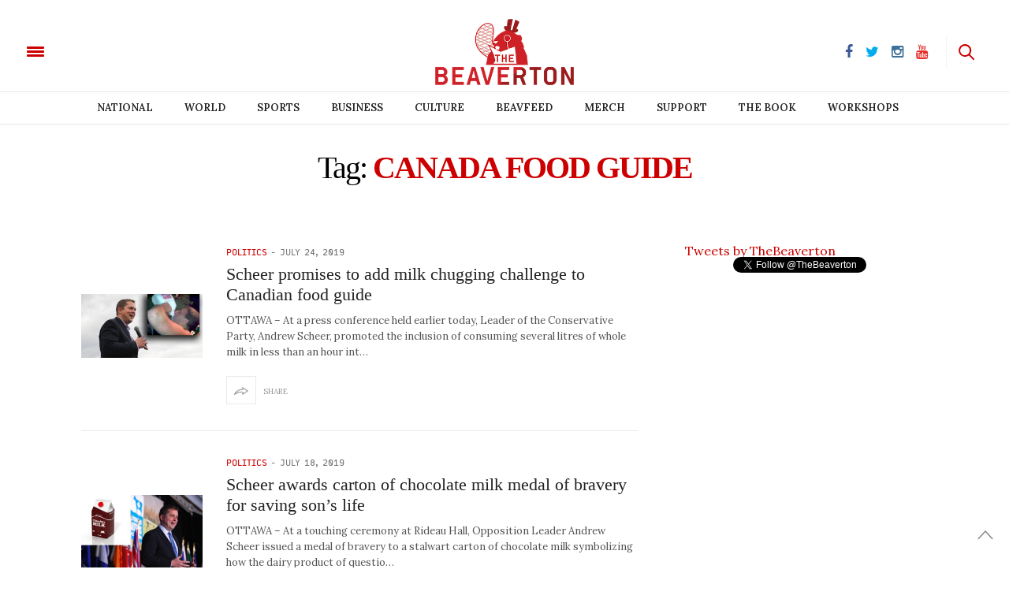

--- FILE ---
content_type: text/html; charset=UTF-8
request_url: https://www.thebeaverton.com/tag/canada-food-guide/
body_size: 33379
content:
<!doctype html>
<html lang="en-US">
<head>
	<meta charset="UTF-8">
	<meta name="viewport" content="width=device-width, initial-scale=1, maximum-scale=1, user-scalable=1">
    <meta property="fb:app_id" content="511374665719970" />
    <meta name="google-site-verification" content="60y-m3Mz2DO75aPrIBAX-UQzBRYn3LSDa5ob2Rtfzzk" />
	<link rel="profile" href="http://gmpg.org/xfn/11">
	<link rel="pingback" href="https://www.thebeaverton.com/xmlrpc.php">
	<link rel="icon" href="/wp-content/uploads/2016/08/cropped-symbol-64x64.png" sizes="32x32" />
<link rel="icon" href="/wp-content/uploads/2016/08/cropped-symbol-300x300.png" sizes="192x192" />
<link rel="apple-touch-icon" href="/wp-content/uploads/2016/08/cropped-symbol-300x300.png" />
<meta name="msapplication-TileImage" content="/wp-content/uploads/2016/08/cropped-symbol-300x300.png" />
	
    <!-- Begin comScore Tag -->
    <script>
      var _comscore = _comscore || [];
      _comscore.push({ c1: "2", c2: "3005664" });
      (function() {
        var s = document.createElement("script"), el = document.getElementsByTagName("script")[0]; s.async = true;
        s.src = (document.location.protocol == "https:" ? "https://sb" : "http://b") + ".scorecardresearch.com/beacon.js";
        el.parentNode.insertBefore(s, el);
      })();
    </script>
    <noscript>
      <img src="https://sb.scorecardresearch.com/p?c1=2&c2=3005664&cv=2.0&cj=1" />
    </noscript>
    <!-- End comScore Tag -->
    
    
    <link rel="stylesheet" type="text/css" href="https://htlbid.com/stage/v3/thebeaverton.com/htlbid.css" />

<script async src="https://htlbid.com/stage/v3/thebeaverton.com/htlbid.js" ></script>

<script>
  window.htlbid = window.htlbid || {};
  htlbid.cmd = htlbid.cmd || [];
  htlbid.cmd.push(function() {
    htlbid.setTargeting("is_testing","no"); // Set to "no" for production
    htlbid.layout();
  });
</script>  

       <script type="text/javascript">
      window._taboola = window._taboola || [];
      _taboola.push({article:'auto'});
      !function (e, f, u, i) {
        if (!document.getElementById(i)){
          e.async = 1;
          e.src = u;
          e.id = i;
          f.parentNode.insertBefore(e, f);
        }
      }(document.createElement('script'),
      document.getElementsByTagName('script')[0], '//cdn.taboola.com/libtrc/thebeaverton-thebeaverton/loader.js','tb_loader_script');
      if(window.performance && typeof window.performance.mark == 'function')
        {window.performance.mark('tbl_ic');}
    </script>
    
    <script>
    (function(i,s,o,g,r,a,m){i['GoogleAnalyticsObject']=r;i[r]=i[r]||function(){
      (i[r].q=i[r].q||[]).push(arguments)},i[r].l=1*new Date();a=s.createElement(o),
      m=s.getElementsByTagName(o)[0];a.async=1;a.src=g;m.parentNode.insertBefore(a,m)
      })(window,document,'script','https://www.google-analytics.com/analytics.js','ga');

      ga('create', 'UA-83588851-1', 'auto');
      ga('send', 'pageview');

    </script>
    
    


        
    <script>
    
    !function(f,b,e,v,n,t,s){if(f.fbq)return;n=f.fbq=function(){n.callMethod?
    n.callMethod.apply(n,arguments):n.queue.push(arguments)};if(!f._fbq)f._fbq=n;
    n.push=n;n.loaded=!0;n.version='2.0';n.queue=[];t=b.createElement(e);t.async=!0;
    t.src=v;s=b.getElementsByTagName(e)[0];s.parentNode.insertBefore(t,s)}(window,
    document,'script','https://connect.facebook.net/en_US/fbevents.js');
    fbq('init', '1702687910047675');
    fbq('track', 'PageView');

    </script>
    
    <noscript><img height="1" width="1" style="display:none" src="https://www.facebook.com/tr?id=1702687910047675&ev=PageView&noscript=1"/></noscript>
    
    
	<meta http-equiv="x-dns-prefetch-control" content="on">
	<link rel="dns-prefetch" href="//fonts.googleapis.com" />
	<link rel="dns-prefetch" href="//fonts.gstatic.com" />
	<link rel="dns-prefetch" href="//0.gravatar.com/" />
	<link rel="dns-prefetch" href="//2.gravatar.com/" />
	<link rel="dns-prefetch" href="//1.gravatar.com/" /><meta name='robots' content='index, follow, max-image-preview:large, max-snippet:-1, max-video-preview:-1' />

	<!-- This site is optimized with the Yoast SEO plugin v16.3 - https://yoast.com/wordpress/plugins/seo/ -->
	<title>Canada Food Guide Archives - The Beaverton</title>
	<link rel="canonical" href="https://www.thebeaverton.com/tag/canada-food-guide/" />
	<meta property="og:locale" content="en_US" />
	<meta property="og:type" content="article" />
	<meta property="og:title" content="Canada Food Guide Archives - The Beaverton" />
	<meta property="og:url" content="https://www.thebeaverton.com/tag/canada-food-guide/" />
	<meta property="og:site_name" content="The Beaverton" />
	<meta property="og:image" content="https://www.thebeaverton.com/wp-content/uploads/2020/09/BeavertonSocial.png" />
	<meta property="og:image:width" content="1213" />
	<meta property="og:image:height" content="630" />
	<meta name="twitter:card" content="summary" />
	<script type="application/ld+json" class="yoast-schema-graph">{"@context":"https://schema.org","@graph":[{"@type":"WebSite","@id":"https://www.thebeaverton.com/#website","url":"https://www.thebeaverton.com/","name":"The Beaverton","description":"","potentialAction":[{"@type":"SearchAction","target":"https://www.thebeaverton.com/?s={search_term_string}","query-input":"required name=search_term_string"}],"inLanguage":"en-US"},{"@type":"CollectionPage","@id":"https://www.thebeaverton.com/tag/canada-food-guide/#webpage","url":"https://www.thebeaverton.com/tag/canada-food-guide/","name":"Canada Food Guide Archives - The Beaverton","isPartOf":{"@id":"https://www.thebeaverton.com/#website"},"breadcrumb":{"@id":"https://www.thebeaverton.com/tag/canada-food-guide/#breadcrumb"},"inLanguage":"en-US","potentialAction":[{"@type":"ReadAction","target":["https://www.thebeaverton.com/tag/canada-food-guide/"]}]},{"@type":"BreadcrumbList","@id":"https://www.thebeaverton.com/tag/canada-food-guide/#breadcrumb","itemListElement":[{"@type":"ListItem","position":1,"item":{"@type":"WebPage","@id":"https://www.thebeaverton.com/","url":"https://www.thebeaverton.com/","name":"Home"}},{"@type":"ListItem","position":2,"item":{"@id":"https://www.thebeaverton.com/tag/canada-food-guide/#webpage"}}]}]}</script>
	<!-- / Yoast SEO plugin. -->


<link rel='dns-prefetch' href='//www.googletagmanager.com' />
<link rel='dns-prefetch' href='//maxcdn.bootstrapcdn.com' />
<link rel='dns-prefetch' href='//fonts.googleapis.com' />
<link rel='dns-prefetch' href='//s.w.org' />
<link rel="alternate" type="application/rss+xml" title="The Beaverton &raquo; Feed" href="https://www.thebeaverton.com/feed/" />
<link rel="alternate" type="application/rss+xml" title="The Beaverton &raquo; Canada Food Guide Tag Feed" href="https://www.thebeaverton.com/tag/canada-food-guide/feed/" />
		<script type="text/javascript">
			window._wpemojiSettings = {"baseUrl":"https:\/\/s.w.org\/images\/core\/emoji\/13.0.1\/72x72\/","ext":".png","svgUrl":"https:\/\/s.w.org\/images\/core\/emoji\/13.0.1\/svg\/","svgExt":".svg","source":{"concatemoji":"https:\/\/www.thebeaverton.com\/wp-includes\/js\/wp-emoji-release.min.js?ver=5.7.14"}};
			!function(e,a,t){var n,r,o,i=a.createElement("canvas"),p=i.getContext&&i.getContext("2d");function s(e,t){var a=String.fromCharCode;p.clearRect(0,0,i.width,i.height),p.fillText(a.apply(this,e),0,0);e=i.toDataURL();return p.clearRect(0,0,i.width,i.height),p.fillText(a.apply(this,t),0,0),e===i.toDataURL()}function c(e){var t=a.createElement("script");t.src=e,t.defer=t.type="text/javascript",a.getElementsByTagName("head")[0].appendChild(t)}for(o=Array("flag","emoji"),t.supports={everything:!0,everythingExceptFlag:!0},r=0;r<o.length;r++)t.supports[o[r]]=function(e){if(!p||!p.fillText)return!1;switch(p.textBaseline="top",p.font="600 32px Arial",e){case"flag":return s([127987,65039,8205,9895,65039],[127987,65039,8203,9895,65039])?!1:!s([55356,56826,55356,56819],[55356,56826,8203,55356,56819])&&!s([55356,57332,56128,56423,56128,56418,56128,56421,56128,56430,56128,56423,56128,56447],[55356,57332,8203,56128,56423,8203,56128,56418,8203,56128,56421,8203,56128,56430,8203,56128,56423,8203,56128,56447]);case"emoji":return!s([55357,56424,8205,55356,57212],[55357,56424,8203,55356,57212])}return!1}(o[r]),t.supports.everything=t.supports.everything&&t.supports[o[r]],"flag"!==o[r]&&(t.supports.everythingExceptFlag=t.supports.everythingExceptFlag&&t.supports[o[r]]);t.supports.everythingExceptFlag=t.supports.everythingExceptFlag&&!t.supports.flag,t.DOMReady=!1,t.readyCallback=function(){t.DOMReady=!0},t.supports.everything||(n=function(){t.readyCallback()},a.addEventListener?(a.addEventListener("DOMContentLoaded",n,!1),e.addEventListener("load",n,!1)):(e.attachEvent("onload",n),a.attachEvent("onreadystatechange",function(){"complete"===a.readyState&&t.readyCallback()})),(n=t.source||{}).concatemoji?c(n.concatemoji):n.wpemoji&&n.twemoji&&(c(n.twemoji),c(n.wpemoji)))}(window,document,window._wpemojiSettings);
		</script>
		<style type="text/css">
img.wp-smiley,
img.emoji {
	display: inline !important;
	border: none !important;
	box-shadow: none !important;
	height: 1em !important;
	width: 1em !important;
	margin: 0 .07em !important;
	vertical-align: -0.1em !important;
	background: none !important;
	padding: 0 !important;
}
</style>
	<link rel='stylesheet' id='contact-form-7-css'  href='/wp-content/plugins/contact-form-7/includes/css/styles.css?ver=5.4.1' type='text/css' media='all' />
<link rel='stylesheet' id='wordpress-popular-posts-css-css'  href='/wp-content/plugins/wordpress-popular-posts/assets/css/wpp.css?ver=5.3.2' type='text/css' media='all' />
<link rel='stylesheet' id='foundation-css'  href='/wp-content/themes/thevoux-wp_beav/assets/css/foundation.css' type='text/css' media='all' />
<link rel='stylesheet' id='twentytwenty-css'  href='/wp-content/themes/thevoux-wp_beav/assets/css/twentytwenty.css' type='text/css' media='all' />
<link rel='stylesheet' id='thb-fa-css'  href='https://maxcdn.bootstrapcdn.com/font-awesome/4.6.3/css/font-awesome.min.css' type='text/css' media='all' />
<link rel='stylesheet' id='thb-app-css'  href='/wp-content/themes/thevoux-wp_beav/assets/css/app_newest.css?v=0.3.0' type='text/css' media='all' />
<style id='thb-app-inline-css' type='text/css'>
body { color:;font-family:'Lora';}.header .logo .logoimg {max-height:;}@media only screen and (min-width:40.063em) {.header .logo .logoimg {max-height:;}}h1, h2, h3, h4, h5, h6, .mont, .post .post-author em, .wpcf7-response-output, label, .select-wrapper select, .wp-caption .wp-caption-text, .smalltitle, .toggle .title, q, blockquote p, cite, .marker-info-win h1, table tr th, table tr td {}a, #full-menu .full-menu > li.active > a, #full-menu .full-menu > li.sfHover > a, #full-menu .full-menu > li > a:hover, #full-menu .full-menu > li > a:hover, #full-menu .full-menu > li.menu-item-has-children.menu-item-mega-parent .thb_mega_menu_holder .thb_mega_menu li.active a, #full-menu .full-menu > li.menu-item-has-children.menu-item-mega-parent .thb_mega_menu_holder .thb_mega_menu li.active a .fa, .post .article-tags a, .post .post-title a:hover, #archive-title h1 span, .widget > strong, .widget.widget_recent_entries ul li .url, .widget.widget_recent_comments ul li .url, .widget.widget_sharedimages .post-links.just-shares, .widget.widget_sharedimages .post-links.just-shares span, .slick.dark-pagination .slick-dots li.slick-active button, .slick-nav:hover, .thb-mobile-menu li a.active, .post .post-content .wpb_accordion .wpb_accordion_section .wpb_accordion_header.ui-accordion-header-active a, .tabs .active a, .tabs .active a:hover, .tabs dd a:hover, .tabs li a:hover, .toggle .title.wpb_toggle_title_active, .toggle .title.wpb_toggle_title_active:hover, q, blockquote p, cite, .notification-box a, .thb-selectionSharer a.email:hover,.cart_totals table tr.order-total td, .payment_methods li .about_paypal, .terms label a, .thb-mobile-menu-secondary li a:hover {color:#cc0000;}.slick.dark-pagination .slick-dots li.slick-active button,.custom_check + .custom_label:hover:before,.pagination .page-numbers:not(.dots):hover, .pagination .page-numbers.current,.post .post-content .atvImg:hover .image_link {border-color:#cc0000;}.post .post-gallery.has-gallery:after {background-color:#cc0000;}blockquote:before,blockquote:after {background:rgba(204,0,0, 0.2);}@media only screen and (max-width:40.063em) {.post.featured-style4 .featured-title {background:#cc0000;}}.header.fixed .header_top .progress, #full-menu .full-menu > li > a:after, .post .post-gallery .gallery-link, .post.featured-style4:hover .featured-title, .slick.dark-pagination .slick-dots li.slick-active button, [class^="tag-link"]:hover, .post-gallery-content .row .columns .arrow:hover,.mobile-toggle span, .btn, .btn:focus, .button, input[type=submit], .btn.black:hover, .btn:focus.black:hover, .button.black:hover, input[type=submit].black:hover, .post .post-content .vc_toggle.vc_toggle_active .vc_toggle_title .vc_toggle_icon:after, .highlight.accent, .header .social-holder #quick_cart .cart_count, .custom_check + .custom_label:after, #archive-title, .video_playlist .video_play.video-active, .pagination .page-numbers:not(.dots):hover, .pagination .page-numbers.current, .widget .count-image .count {background:#cc0000;}.header .social-holder #social_header:hover #social_icon,.post .post-content .atvImg .title svg, .post .post-content .atvImg .arrow svg {fill:#cc0000;}#full-menu .full-menu > li > a:hover { color:#cc0000; }#full-menu .full-menu > li > a:active { color:#990000; }.mobile-toggle span {background:#cc0000;}.header .logo #page-title {color:#cc0000;}#quick_search #search_icon,.header .social-holder #social_header #social_icon {fill:#cc0000;}.widget > strong {color:#cc0000;}#full-menu .full-menu > li > a {}.post-meta a.cat-alberta { color:#cc0000; }.post .post-content .category_title.catstyle-style5367 h2 a:hover { color:#cc0000; }.post-meta a.cat-beavfeed { color:#cc0000; }.post .post-content .category_title.catstyle-style737 h2 a:hover { color:#cc0000; }.post-meta a.cat-books { color:#d31515; }.post .post-content .category_title.catstyle-style6162 h2 a:hover { color:#d31515; }.post-meta a.cat-breaking { color:#cc0000; }.post .post-content .category_title.catstyle-style5268 h2 a:hover { color:#cc0000; }.post-meta a.cat-british-columbia { color:#cc0000; }.post .post-content .category_title.catstyle-style4735 h2 a:hover { color:#cc0000; }.post-meta a.cat-business { color:#cc0000; }.post .post-content .category_title.catstyle-style20 h2 a:hover { color:#cc0000; }.post-meta a.cat-campus { color:#cc0000; }.post .post-content .category_title.catstyle-style29 h2 a:hover { color:#cc0000; }.post-meta a.cat-canada-150 { color:#cc0000; }.post .post-content .category_title.catstyle-style4511 h2 a:hover { color:#cc0000; }.post-meta a.cat-canada-votes-2015 { color:#cc0000; }.post .post-content .category_title.catstyle-style62 h2 a:hover { color:#cc0000; }.post-meta a.cat-canadian-voices { color:#cc0000; }.post .post-content .category_title.catstyle-style47 h2 a:hover { color:#cc0000; }.post-meta a.cat-choice-your-own-adventure { color:#cc0000; }.post .post-content .category_title.catstyle-style738 h2 a:hover { color:#cc0000; }.post-meta a.cat-classifieds { color:#cc0000; }.post .post-content .category_title.catstyle-style66 h2 a:hover { color:#cc0000; }.post-meta a.cat-comics { color:#cc0000; }.post .post-content .category_title.catstyle-style50 h2 a:hover { color:#cc0000; }.post-meta a.cat-court { color:#cc0000; }.post .post-content .category_title.catstyle-style4911 h2 a:hover { color:#cc0000; }.post-meta a.cat-culture { color:#cc0000; }.post .post-content .category_title.catstyle-style34 h2 a:hover { color:#cc0000; }.post-meta a.cat-dumb-week { color:#cc0000; }.post .post-content .category_title.catstyle-style3451 h2 a:hover { color:#cc0000; }.post-meta a.cat-editorial { color:#cc0000; }.post .post-content .category_title.catstyle-style45 h2 a:hover { color:#cc0000; }.post-meta a.cat-education { color:#cc0000; }.post .post-content .category_title.catstyle-style6002 h2 a:hover { color:#cc0000; }.post-meta a.cat-entertainment { color:#cc0000; }.post .post-content .category_title.catstyle-style1701 h2 a:hover { color:#cc0000; }.post-meta a.cat-events { color:#cc0000; }.post .post-content .category_title.catstyle-style75 h2 a:hover { color:#cc0000; }.post-meta a.cat-fashion { color:#cc0000; }.post .post-content .category_title.catstyle-style5065 h2 a:hover { color:#cc0000; }.post-meta a.cat-food { color:#cc0000; }.post .post-content .category_title.catstyle-style5439 h2 a:hover { color:#cc0000; }.post-meta a.cat-for-sale { color:#cc0000; }.post .post-content .category_title.catstyle-style70 h2 a:hover { color:#cc0000; }.post-meta a.cat-full-episodes { color:#d60000; }.post .post-content .category_title.catstyle-style6073 h2 a:hover { color:#d60000; }.post-meta a.cat-guide-to { color:#cc0000; }.post .post-content .category_title.catstyle-style3178 h2 a:hover { color:#cc0000; }.post-meta a.cat-halloween { color:#cc0000; }.post .post-content .category_title.catstyle-style6021 h2 a:hover { color:#cc0000; }.post-meta a.cat-headlines { color:#cc0000; }.post .post-content .category_title.catstyle-style38 h2 a:hover { color:#cc0000; }.post-meta a.cat-health { color:#cc0000; }.post .post-content .category_title.catstyle-style22 h2 a:hover { color:#cc0000; }.post-meta a.cat-help-wanted { color:#cc0000; }.post .post-content .category_title.catstyle-style69 h2 a:hover { color:#cc0000; }.post-meta a.cat-historical-archives { color:#cc0000; }.post .post-content .category_title.catstyle-style59 h2 a:hover { color:#cc0000; }.post-meta a.cat-hockey { color:#cc0000; }.post .post-content .category_title.catstyle-style5234 h2 a:hover { color:#cc0000; }.post-meta a.cat-how-to { color:#cc0000; }.post .post-content .category_title.catstyle-style5091 h2 a:hover { color:#cc0000; }.post-meta a.cat-info { color:#cc0000; }.post .post-content .category_title.catstyle-style68 h2 a:hover { color:#cc0000; }.post-meta a.cat-krysten { color:#cc0000; }.post .post-content .category_title.catstyle-style42 h2 a:hover { color:#cc0000; }.post-meta a.cat-law { color:#cc0000; }.post .post-content .category_title.catstyle-style4892 h2 a:hover { color:#cc0000; }.post-meta a.cat-legal { color:#cc0000; }.post .post-content .category_title.catstyle-style4 h2 a:hover { color:#cc0000; }.post-meta a.cat-lifestyle { color:#cc0000; }.post .post-content .category_title.catstyle-style232 h2 a:hover { color:#cc0000; }.post-meta a.cat-local { color:#cc0000; }.post .post-content .category_title.catstyle-style19 h2 a:hover { color:#cc0000; }.post-meta a.cat-magazine { color:#cc0000; }.post .post-content .category_title.catstyle-style41 h2 a:hover { color:#cc0000; }.post-meta a.cat-manitoba { color:#cc0000; }.post .post-content .category_title.catstyle-style5947 h2 a:hover { color:#cc0000; }.post-meta a.cat-maritimes { color:#c40000; }.post .post-content .category_title.catstyle-style7112 h2 a:hover { color:#c40000; }.post-meta a.cat-montreal { color:#cc0000; }.post .post-content .category_title.catstyle-style55 h2 a:hover { color:#cc0000; }.post-meta a.cat-national { color:#cc0000; }.post .post-content .category_title.catstyle-style18 h2 a:hover { color:#cc0000; }.post-meta a.cat-nature { color:#cc0000; }.post .post-content .category_title.catstyle-style4001 h2 a:hover { color:#cc0000; }.post-meta a.cat-news-in-brief { color:#cc0000; }.post .post-content .category_title.catstyle-style2925 h2 a:hover { color:#cc0000; }.post-meta a.cat-news-style { color:#cc0000; }.post .post-content .category_title.catstyle-style6 h2 a:hover { color:#cc0000; }.post-meta a.cat-north { color:#cc0000; }.post .post-content .category_title.catstyle-style61 h2 a:hover { color:#cc0000; }.post-meta a.cat-obituaries { color:#cc0000; }.post .post-content .category_title.catstyle-style7721 h2 a:hover { color:#cc0000; }.post-meta a.cat-ontario { color:#cc0000; }.post .post-content .category_title.catstyle-style4277 h2 a:hover { color:#cc0000; }.post-meta a.cat-opinion { color:#cc0000; }.post .post-content .category_title.catstyle-style73 h2 a:hover { color:#cc0000; }.post-meta a.cat-ottawa { color:#cc0000; }.post .post-content .category_title.catstyle-style5848 h2 a:hover { color:#cc0000; }.post-meta a.cat-parenting { color:#cc0000; }.post .post-content .category_title.catstyle-style5280 h2 a:hover { color:#cc0000; }.post-meta a.cat-photos { color:#cc0000; }.post .post-content .category_title.catstyle-style4441 h2 a:hover { color:#cc0000; }.post-meta a.cat-podcast { color:#cc0000; }.post .post-content .category_title.catstyle-style1049 h2 a:hover { color:#cc0000; }.post-meta a.cat-pointcounterpoint { color:#cc0000; }.post .post-content .category_title.catstyle-style5805 h2 a:hover { color:#cc0000; }.post-meta a.cat-politics { color:#cc0000; }.post .post-content .category_title.catstyle-style2499 h2 a:hover { color:#cc0000; }.post-meta a.cat-poll { color:#cc0000; }.post .post-content .category_title.catstyle-style54 h2 a:hover { color:#cc0000; }.post-meta a.cat-quebec { color:#d11414; }.post .post-content .category_title.catstyle-style6530 h2 a:hover { color:#d11414; }.post-meta a.cat-quiz { color:#cc0000; }.post .post-content .category_title.catstyle-style271 h2 a:hover { color:#cc0000; }.post-meta a.cat-real-estate { color:#cc0000; }.post .post-content .category_title.catstyle-style5573 h2 a:hover { color:#cc0000; }.post-meta a.cat-rejected-headlines { color:#d10000; }.post .post-content .category_title.catstyle-style4526 h2 a:hover { color:#d10000; }.post-meta a.cat-relationship { color:#d10000; }.post .post-content .category_title.catstyle-style6099 h2 a:hover { color:#d10000; }.post-meta a.cat-religion { color:#cc0000; }.post .post-content .category_title.catstyle-style6003 h2 a:hover { color:#cc0000; }.post-meta a.cat-report { color:#cc0000; }.post .post-content .category_title.catstyle-style4717 h2 a:hover { color:#cc0000; }.post-meta a.cat-saskatchewan { color:#cc0000; }.post .post-content .category_title.catstyle-style5252 h2 a:hover { color:#cc0000; }.post-meta a.cat-saskatchewan-2 { color:#cc0000; }.post .post-content .category_title.catstyle-style5430 h2 a:hover { color:#cc0000; }.post-meta a.cat-satans-lawyer { color:#d60000; }.post .post-content .category_title.catstyle-style8252 h2 a:hover { color:#d60000; }.post-meta a.cat-science-and-technology { color:#cc0000; }.post .post-content .category_title.catstyle-style21 h2 a:hover { color:#cc0000; }.post-meta a.cat-slideshow { color:#cc0000; }.post .post-content .category_title.catstyle-style58 h2 a:hover { color:#cc0000; }.post-meta a.cat-sports { color:#cc0000; }.post .post-content .category_title.catstyle-style32 h2 a:hover { color:#cc0000; }.post-meta a.cat-sports-unillustrated { color:#cc0000; }.post .post-content .category_title.catstyle-style4530 h2 a:hover { color:#cc0000; }.post-meta a.cat-stats { color:#cc0000; }.post .post-content .category_title.catstyle-style44 h2 a:hover { color:#cc0000; }.post-meta a.cat-study { color:#cc0000; }.post .post-content .category_title.catstyle-style4870 h2 a:hover { color:#cc0000; }.post-meta a.cat-style-manual { color:#cc0000; }.post .post-content .category_title.catstyle-style5 h2 a:hover { color:#cc0000; }.post-meta a.cat-tech { color:#d10000; }.post .post-content .category_title.catstyle-style7340 h2 a:hover { color:#d10000; }.post-meta a.cat-weekly-report { color:#cc0000; }.post .post-content .category_title.catstyle-style4528 h2 a:hover { color:#cc0000; }.post-meta a.cat-the-mouth-guard { color:#cc0000; }.post .post-content .category_title.catstyle-style923 h2 a:hover { color:#cc0000; }.post-meta a.cat-toronto { color:#cc0000; }.post .post-content .category_title.catstyle-style36 h2 a:hover { color:#cc0000; }.post-meta a.cat-travel { color:#ce0000; }.post .post-content .category_title.catstyle-style7763 h2 a:hover { color:#ce0000; }.post-meta a.cat-us { color:#cc0000; }.post .post-content .category_title.catstyle-style51 h2 a:hover { color:#cc0000; }.post-meta a.cat-uncategorized { color:#cc0000; }.post .post-content .category_title.catstyle-style1 h2 a:hover { color:#cc0000; }.post-meta a.cat-university-reviews { color:#cc0000; }.post .post-content .category_title.catstyle-style57 h2 a:hover { color:#cc0000; }.post-meta a.cat-vancouver { color:#cc0000; }.post .post-content .category_title.catstyle-style63 h2 a:hover { color:#cc0000; }.post-meta a.cat-video { color:#cc0000; }.post .post-content .category_title.catstyle-style563 h2 a:hover { color:#cc0000; }.post-meta a.cat-walking-tours { color:#cc0000; }.post .post-content .category_title.catstyle-style4529 h2 a:hover { color:#cc0000; }.post-meta a.cat-wanted { color:#cc0000; }.post .post-content .category_title.catstyle-style71 h2 a:hover { color:#cc0000; }.post-meta a.cat-winnipeg { color:#cc0000; }.post .post-content .category_title.catstyle-style5007 h2 a:hover { color:#cc0000; }.post-meta a.cat-world { color:#cc0000; }.post .post-content .category_title.catstyle-style26 h2 a:hover { color:#cc0000; }.post-meta a.cat-you-have-to-be-canadian-to-get-it-presented-by-cira { color:#c90000; }.post .post-content .category_title.catstyle-style7987 h2 a:hover { color:#c90000; }
</style>
<link rel='stylesheet' id='cyoa-css'  href='/wp-content/themes/thevoux-wp_beav/assets/css/cyoa.quiz.css' type='text/css' media='all' />
<link rel='stylesheet' id='thb-style-css'  href='/wp-content/themes/thevoux-wp_beav/style.css' type='text/css' media='all' />
<link rel='stylesheet' id='thb-google-fonts-css'  href='https://fonts.googleapis.com/css?family=Lora%3A300%2C400%2C500%2C600%2C700%2C900%7CPlayfair+Display%3A300%2C400%2C500%2C600%2C700%2C900&#038;subset=latin%2Clatin-ext&#038;ver=5.7.14' type='text/css' media='all' />
<link rel='stylesheet' id='latest-posts-style-css'  href='/wp-content/plugins/latest-posts/assets/css/style.css?ver=5.7.14' type='text/css' media='all' />
<link rel='stylesheet' id='reaction_buttons_css-css'  href='/wp-content/plugins/reaction-buttons/reaction_buttons.css?ver=5.7.14' type='text/css' media='all' />
<script type='text/javascript' src='/wp-content/plugins/enable-jquery-migrate-helper/js/jquery/jquery-1.12.4-wp.js?ver=1.12.4-wp' id='jquery-core-js'></script>
<script type='text/javascript' src='/wp-content/plugins/enable-jquery-migrate-helper/js/jquery-migrate/jquery-migrate-1.4.1-wp.js?ver=1.4.1-wp' id='jquery-migrate-js'></script>
<!--[if lt IE 8]>
<script type='text/javascript' src='https://www.thebeaverton.com/wp-includes/js/json2.min.js?ver=2015-05-03' id='json2-js'></script>
<![endif]-->
<script type='application/json' id='wpp-json'>
{"sampling_active":1,"sampling_rate":100,"ajax_url":"https:\/\/www.thebeaverton.com\/wp-json\/wordpress-popular-posts\/v1\/popular-posts","ID":0,"token":"9f3e68a2b8","lang":0,"debug":0}
</script>
<script type='text/javascript' src='/wp-content/plugins/wordpress-popular-posts/assets/js/wpp.min.js?ver=5.3.2' id='wpp-js-js'></script>
<script type='text/javascript' src='/wp-content/themes/thevoux-wp_beav/assets/js/tabletop.quiz.min.js?ver=5.7.14' id='TableTop-js'></script>
<script type='text/javascript' src='/wp-content/themes/thevoux-wp_beav/assets/js/cyoa.quiz.min.js?ver=5.7.14' id='CYOA-js'></script>
<script type='text/javascript' src='/wp-content/themes/thevoux-wp_beav/assets/js/jquery.event.move.js?ver=5.7.14' id='MoveEvents-js'></script>
<script type='text/javascript' src='/wp-content/themes/thevoux-wp_beav/assets/js/jquery.twentytwenty.min.js?ver=5.7.14' id='TwentyTwenty-js'></script>
<script type='text/javascript' src='/wp-content/themes/thevoux-wp_beav/assets/js/jquery.audioControls.min.js?ver=5.7.14' id='AudioControls-js'></script>
<script type='text/javascript' src='/wp-content/themes/thevoux-wp_beav/assets/js/lagoo_jquery.min.js?ver=1.5.9' id='Lagoo-js'></script>

<!-- Google tag (gtag.js) snippet added by Site Kit -->

<!-- Google Analytics snippet added by Site Kit -->
<script type='text/javascript' src='https://www.googletagmanager.com/gtag/js?id=G-63Z5VD369T' id='google_gtagjs-js' async></script>
<script type='text/javascript' id='google_gtagjs-js-after'>
window.dataLayer = window.dataLayer || [];function gtag(){dataLayer.push(arguments);}
gtag("set","linker",{"domains":["www.thebeaverton.com"]});
gtag("js", new Date());
gtag("set", "developer_id.dZTNiMT", true);
gtag("config", "G-63Z5VD369T");
</script>

<!-- End Google tag (gtag.js) snippet added by Site Kit -->
<script type='text/javascript' src='/wp-content/plugins/wp-buzz-quizz/modules/js/front.js?ver=1.0' id='wbq_front_js-js'></script>
<link rel="https://api.w.org/" href="https://www.thebeaverton.com/wp-json/" /><link rel="alternate" type="application/json" href="https://www.thebeaverton.com/wp-json/wp/v2/tags/1923" /><link rel="EditURI" type="application/rsd+xml" title="RSD" href="https://www.thebeaverton.com/xmlrpc.php?rsd" />
<link rel="wlwmanifest" type="application/wlwmanifest+xml" href="https://www.thebeaverton.com/wp-includes/wlwmanifest.xml" /> 
<meta name="generator" content="WordPress 5.7.14" />
<meta name="generator" content="Site Kit by Google 1.124.0" />	<script	type='text/javascript'><!--
	function reaction_buttons_increment_button_ajax(post_id, button){
		var already_voted_text = '';
		var only_one_vote = false;
		var show_after_votes = true;
		var use_as_counter = false;
		var use_percentages = true;
		var buttons = [0,1,2,3,4,5,6];

		if(!use_as_counter && jQuery("#reaction_buttons_post" + post_id + " .reaction_button_" + button).hasClass('voted')){
			return;
		}

		if(!use_as_counter){
			// remove the href attribute before sending the request to make
			// sure no one votes more than once by clicking ten times fast
			if(only_one_vote){
				// remove all the onclicks from the posts and replace it by the
				// alert not to vote twice if set
				if(already_voted_text){
					jQuery("#reaction_buttons_post" + post_id + " .reaction_button").attr('onclick', 'javascript:alert(\'' + already_voted_text + '\');');
				}
				else{
					jQuery("#reaction_buttons_post" + post_id + " .reaction_button").removeAttr('onclick');
				}
			}
			else{
				// remove/replace only on the clicked button
				if(already_voted_text){
					jQuery("#reaction_buttons_post" + post_id + " .reaction_button_" + button).attr('onclick', 'javascript:alert(\'' + already_voted_text + '\');');
				}
				else{
					jQuery("#reaction_buttons_post" + post_id + " .reaction_button_" + button).removeAttr('onclick');
				}
			}
		}
		jQuery.ajax({
				type: "post",url: "https://www.thebeaverton.com/wp-admin/admin-ajax.php", dataType: 'json',
					data: { action: 'reaction_buttons_increment_button_php', post_id: post_id, button: button, _ajax_nonce: 'a44c8434cc' },
					success: function(data){
						if(use_percentages){
							var i;
							var b;
							for(i = 0; i < buttons.length; ++i){
								b = buttons[i];
								jQuery("#reaction_buttons_post" + post_id + " .reaction_button_" + b + " .count_number").html(data['percentage'][b]);
							}
						}
                        else if(show_after_votes){
							var i;
							var b;
							for(i = 0; i < buttons.length; ++i){
								b = buttons[i];
								jQuery("#reaction_buttons_post" + post_id + " .reaction_button_" + b + " .count_number").html(data['counts'][b]);
							}
						}
						else{
							jQuery("#reaction_buttons_post" + post_id + " .reaction_button_" + button + " .count_number").html(data['count']);
						}
						if(only_one_vote){
							jQuery("#reaction_buttons_post" + post_id + " .reaction_button").addClass('voted');
							jQuery("#reaction_buttons_post" + post_id + " .reaction_button_" + button).addClass('rb_chosen');
						}
						else{
							jQuery("#reaction_buttons_post" + post_id + " .reaction_button_" + button).addClass('voted');
						}
                        if(show_after_votes){
							jQuery("#reaction_buttons_post" + post_id + " .reaction_button .braces").removeAttr('style');
						}
					}
			});
		}
	--></script>
	<meta property="fb:app_id" content="" />        <style>
            @-webkit-keyframes bgslide {
                from {
                    background-position-x: 0;
                }
                to {
                    background-position-x: -200%;
                }
            }

            @keyframes bgslide {
                    from {
                        background-position-x: 0;
                    }
                    to {
                        background-position-x: -200%;
                    }
            }

            .wpp-widget-placeholder {
                margin: 0 auto;
                width: 60px;
                height: 3px;
                background: #dd3737;
                background: -webkit-gradient(linear, left top, right top, from(#dd3737), color-stop(10%, #571313), to(#dd3737));
                background: linear-gradient(90deg, #dd3737 0%, #571313 10%, #dd3737 100%);
                background-size: 200% auto;
                border-radius: 3px;
                -webkit-animation: bgslide 1s infinite linear;
                animation: bgslide 1s infinite linear;
            }
        </style>
        		<script>
			document.documentElement.className = document.documentElement.className.replace( 'no-js', 'js' );
		</script>
				<style>
			.no-js img.lazyload { display: none; }
			figure.wp-block-image img.lazyloading { min-width: 150px; }
							.lazyload, .lazyloading { opacity: 0; }
				.lazyloaded {
					opacity: 1;
					transition: opacity 400ms;
					transition-delay: 0ms;
				}
					</style>
		<meta name="generator" content="Powered by Visual Composer - drag and drop page builder for WordPress."/>
<!--[if lte IE 9]><link rel="stylesheet" type="text/css" href="/wp-content/plugins/js_composer/assets/css/vc_lte_ie9.min.css" media="screen"><![endif]--><!--[if IE  8]><link rel="stylesheet" type="text/css" href="/wp-content/plugins/js_composer/assets/css/vc-ie8.min.css" media="screen"><![endif]-->      <meta name="onesignal" content="wordpress-plugin"/>
            <script>

      window.OneSignal = window.OneSignal || [];

      OneSignal.push( function() {
        OneSignal.SERVICE_WORKER_UPDATER_PATH = "OneSignalSDKUpdaterWorker.js.php";
                      OneSignal.SERVICE_WORKER_PATH = "OneSignalSDKWorker.js.php";
                      OneSignal.SERVICE_WORKER_PARAM = { scope: "/" };
        OneSignal.setDefaultNotificationUrl("https://www.thebeaverton.com");
        var oneSignal_options = {};
        window._oneSignalInitOptions = oneSignal_options;

        oneSignal_options['wordpress'] = true;
oneSignal_options['appId'] = '0d197952-b637-4e6d-a8cf-9d0a7a11cf76';
oneSignal_options['allowLocalhostAsSecureOrigin'] = true;
oneSignal_options['welcomeNotification'] = { };
oneSignal_options['welcomeNotification']['title'] = "";
oneSignal_options['welcomeNotification']['message'] = "Thanks for subscribing to The Beaverton!";
oneSignal_options['path'] = "/wp-content/plugins/onesignal-free-web-push-notifications/sdk_files/";
oneSignal_options['promptOptions'] = { };
oneSignal_options['notifyButton'] = { };
oneSignal_options['notifyButton']['enable'] = true;
oneSignal_options['notifyButton']['position'] = 'bottom-right';
oneSignal_options['notifyButton']['theme'] = 'default';
oneSignal_options['notifyButton']['size'] = 'medium';
oneSignal_options['notifyButton']['showCredit'] = true;
oneSignal_options['notifyButton']['text'] = {};
                OneSignal.init(window._oneSignalInitOptions);
                OneSignal.showSlidedownPrompt();      });

      function documentInitOneSignal() {
        var oneSignal_elements = document.getElementsByClassName("OneSignal-prompt");

        var oneSignalLinkClickHandler = function(event) { OneSignal.push(['registerForPushNotifications']); event.preventDefault(); };        for(var i = 0; i < oneSignal_elements.length; i++)
          oneSignal_elements[i].addEventListener('click', oneSignalLinkClickHandler, false);
      }

      if (document.readyState === 'complete') {
           documentInitOneSignal();
      }
      else {
           window.addEventListener("load", function(event){
               documentInitOneSignal();
          });
      }
    </script>
<link rel="icon" href="/wp-content/uploads/2016/08/cropped-symbol-64x64.png" sizes="32x32" />
<link rel="icon" href="/wp-content/uploads/2016/08/cropped-symbol-300x300.png" sizes="192x192" />
<link rel="apple-touch-icon" href="/wp-content/uploads/2016/08/cropped-symbol-300x300.png" />
<meta name="msapplication-TileImage" content="/wp-content/uploads/2016/08/cropped-symbol-300x300.png" />
<noscript><style type="text/css"> .wpb_animate_when_almost_visible { opacity: 1; }</style></noscript><!-- (James Test) START FOUANALYTICS EMBED CODE -->
<script src="https://api.fouanalytics.com/api/init-6461lb4ub2ae7oxdyq8t.js" data-cfasync="false" async></script>
<noscript><img src="https://api.fouanalytics.com/api/noscript-6461lb4ub2ae7oxdyq8t.gif"></noscript>
<!-- END FOUANALYTICS EMBED CODE --></head>
<body class="archive tag tag-canada-food-guide tag-1923 wpb-js-composer js-comp-ver-4.12 vc_responsive" data-themeurl="/wp-content/themes/thevoux-wp_beav">
    <iframe  width="0" height="0" frameBorder="0" data-src="https://www.thebeaverton.com/cmf_tagger.html" class="lazyload" src="[data-uri]">CMF</iframe>
    <div id="fb-root"></div>
    <div id="adSlimCut" bm-ad-instance="" ad-type="scad" allow-mobile="true" class="ng-isolate-scope" style="display: none;"></div>
    <script>(function(d, s, id) {
      var js, fjs = d.getElementsByTagName(s)[0];
      if (d.getElementById(id)) return;
      js = d.createElement(s); js.id = id;
      js.src = "//connect.facebook.net/en_US/all.js#xfbml=1";
      fjs.parentNode.insertBefore(js, fjs);
    }(document, 'script', 'facebook-jssdk'));</script>
    
    <div id="wrapper">
	<!-- Start Mobile Menu -->
<nav id="mobile-menu">
	<div class="custom_scroll" id="menu-scroll">
		<div>
			<a href="#" class="close">×</a>
			<img   alt="The Beaverton" data-src="/wp-content/uploads/2016/08/new_head.png" class="logoimg lazyload" src="[data-uri]" /><noscript><img   alt="The Beaverton" data-src="/wp-content/uploads/2016/08/new_head.png" class="logoimg lazyload" src="[data-uri]" /><noscript><img src="/wp-content/uploads/2016/08/new_head.png" class="logoimg" alt="The Beaverton"/></noscript></noscript>
						  <ul id="menu-main-menu" class="thb-mobile-menu"><li id="menu-item-5863" class=" menu-item menu-item-type-taxonomy menu-item-object-category menu-item-has-children menu-item-5863"><a href="https://www.thebeaverton.com/news/national/">National</a><span><i class="fa fa-angle-down"></i></span>
<ul class="sub-menu">
	<li id="menu-item-11001" class=" menu-item menu-item-type-taxonomy menu-item-object-category menu-item-11001"><a href="https://www.thebeaverton.com/news/national/">National</a></li>
	<li id="menu-item-10981" class=" menu-item menu-item-type-taxonomy menu-item-object-category menu-item-10981"><a href="https://www.thebeaverton.com/news/local/">Local</a></li>
	<li id="menu-item-10984" class=" menu-item menu-item-type-taxonomy menu-item-object-category menu-item-10984"><a href="https://www.thebeaverton.com/news/toronto/">Toronto</a></li>
	<li id="menu-item-10982" class=" menu-item menu-item-type-taxonomy menu-item-object-category menu-item-10982"><a href="https://www.thebeaverton.com/news/montreal/">Montreal</a></li>
	<li id="menu-item-10986" class=" menu-item menu-item-type-taxonomy menu-item-object-category menu-item-10986"><a href="https://www.thebeaverton.com/news/vancouver/">Vancouver</a></li>
	<li id="menu-item-10983" class=" menu-item menu-item-type-taxonomy menu-item-object-category menu-item-10983"><a href="https://www.thebeaverton.com/news/north/">North</a></li>
	<li id="menu-item-10979" class=" menu-item menu-item-type-taxonomy menu-item-object-category menu-item-10979"><a href="https://www.thebeaverton.com/news/campus/">Campus</a></li>
	<li id="menu-item-10985" class=" menu-item menu-item-type-taxonomy menu-item-object-category menu-item-10985"><a href="https://www.thebeaverton.com/news/university-reviews/">University Reviews</a></li>
	<li id="menu-item-10980" class=" menu-item menu-item-type-taxonomy menu-item-object-category menu-item-10980"><a href="https://www.thebeaverton.com/news/canada-votes-2015/">Canada Votes 2015</a></li>
</ul>
</li>
<li id="menu-item-5881" class=" menu-item menu-item-type-taxonomy menu-item-object-category menu-item-has-children menu-item-5881"><a href="https://www.thebeaverton.com/news/world/">World</a><span><i class="fa fa-angle-down"></i></span>
<ul class="sub-menu">
	<li id="menu-item-11005" class=" menu-item menu-item-type-taxonomy menu-item-object-category menu-item-11005"><a href="https://www.thebeaverton.com/news/world/">World</a></li>
	<li id="menu-item-85" class=" menu-item menu-item-type-taxonomy menu-item-object-category menu-item-85"><a href="https://www.thebeaverton.com/news/us/">U.S.</a></li>
	<li id="menu-item-10987" class=" menu-item menu-item-type-taxonomy menu-item-object-category menu-item-10987"><a href="https://www.thebeaverton.com/news/historical-archives/">Historical Archives</a></li>
</ul>
</li>
<li id="menu-item-5915" class=" menu-item menu-item-type-post_type menu-item-object-page menu-item-has-children menu-item-5915"><a href="https://www.thebeaverton.com/sports/">Sports</a><span><i class="fa fa-angle-down"></i></span>
<ul class="sub-menu">
	<li id="menu-item-11006" class=" menu-item menu-item-type-taxonomy menu-item-object-category menu-item-11006"><a href="https://www.thebeaverton.com/news/sports/">Sports</a></li>
</ul>
</li>
<li id="menu-item-5866" class=" menu-item menu-item-type-taxonomy menu-item-object-category menu-item-has-children menu-item-5866"><a href="https://www.thebeaverton.com/news/business/">Business</a><span><i class="fa fa-angle-down"></i></span>
<ul class="sub-menu">
	<li id="menu-item-11309" class=" menu-item menu-item-type-taxonomy menu-item-object-category menu-item-11309"><a href="https://www.thebeaverton.com/news/business/">Business</a></li>
</ul>
</li>
<li id="menu-item-10989" class=" menu-item menu-item-type-taxonomy menu-item-object-category menu-item-has-children menu-item-10989"><a href="https://www.thebeaverton.com/news/culture/">Culture</a><span><i class="fa fa-angle-down"></i></span>
<ul class="sub-menu">
	<li id="menu-item-11008" class=" menu-item menu-item-type-taxonomy menu-item-object-category menu-item-11008"><a href="https://www.thebeaverton.com/news/culture/">Culture</a></li>
	<li id="menu-item-11009" class=" menu-item menu-item-type-taxonomy menu-item-object-category menu-item-11009"><a href="https://www.thebeaverton.com/news/lifestyle/">Lifestyle</a></li>
	<li id="menu-item-10993" class=" menu-item menu-item-type-taxonomy menu-item-object-category menu-item-10993"><a href="https://www.thebeaverton.com/news/health/">Health</a></li>
	<li id="menu-item-10997" class=" menu-item menu-item-type-taxonomy menu-item-object-category menu-item-10997"><a href="https://www.thebeaverton.com/news/opinion/">Opinion</a></li>
	<li id="menu-item-23352" class=" menu-item menu-item-type-taxonomy menu-item-object-category menu-item-23352"><a href="https://www.thebeaverton.com/news/parenting/">Parenting</a></li>
	<li id="menu-item-10998" class=" menu-item menu-item-type-taxonomy menu-item-object-category menu-item-10998"><a href="https://www.thebeaverton.com/news/stats/">Stats</a></li>
	<li id="menu-item-10992" class=" menu-item menu-item-type-taxonomy menu-item-object-category menu-item-10992"><a href="https://www.thebeaverton.com/news/classifieds/">Classifieds</a></li>
</ul>
</li>
<li id="menu-item-5884" class=" menu-item menu-item-type-post_type menu-item-object-page menu-item-has-children menu-item-5884"><a href="https://www.thebeaverton.com/beavfeed/">BeavFeed</a><span><i class="fa fa-angle-down"></i></span>
<ul class="sub-menu">
	<li id="menu-item-11310" class=" menu-item menu-item-type-taxonomy menu-item-object-category menu-item-11310"><a href="https://www.thebeaverton.com/news/beavfeed/">Beavfeed</a></li>
	<li id="menu-item-10975" class=" menu-item menu-item-type-taxonomy menu-item-object-category menu-item-10975"><a href="https://www.thebeaverton.com/news/choice-your-own-adventure/">Choice Your Own Adventure</a></li>
	<li id="menu-item-10977" class=" menu-item menu-item-type-taxonomy menu-item-object-category menu-item-10977"><a href="https://www.thebeaverton.com/news/quiz/">Quiz</a></li>
	<li id="menu-item-10978" class=" menu-item menu-item-type-taxonomy menu-item-object-category menu-item-10978"><a href="https://www.thebeaverton.com/news/slideshow/">Slideshow</a></li>
	<li id="menu-item-15825" class=" menu-item menu-item-type-taxonomy menu-item-object-category menu-item-15825"><a href="https://www.thebeaverton.com/news/guide-to/">Guide To/How To</a></li>
</ul>
</li>
<li id="menu-item-40177" class=" menu-item menu-item-type-custom menu-item-object-custom menu-item-40177"><a href="https://the-beaverton.myshopify.com/">Merch</a></li>
<li id="menu-item-36112" class=" menu-item menu-item-type-post_type menu-item-object-page menu-item-36112"><a href="https://www.thebeaverton.com/support/">Support</a></li>
<li id="menu-item-22822" class=" menu-item menu-item-type-post_type menu-item-object-page menu-item-22822"><a href="https://www.thebeaverton.com/the-book/">The Book</a></li>
<li id="menu-item-29713" class=" menu-item menu-item-type-post_type menu-item-object-page menu-item-29713"><a href="https://www.thebeaverton.com/workshops/">Workshops</a></li>
</ul>									<div class="menu-footer">
							</div>
		</div>
	</div>
</nav>
<!-- End Mobile Menu -->	
	<!-- Start Content Container -->
	<section id="content-container">
		<!-- Start Content Click Capture -->
		<div class="click-capture"></div>
		<!-- End Content Click Capture -->
		
<!-- Start Header -->
<div class="header_container style1">
	<header class="header style1" role="banner">
		<div class="header_top cf">
			<div class="row full-width-row">
				<div class="small-3 large-4 columns toggle-holder">
					<div>
						<a href="#" class="mobile-toggle ">
							<div>
								<span></span><span></span><span></span>
							</div>
						</a>
						<a href="https://www.thebeaverton.com" class="logolink" title="The Beaverton"><img   alt="The Beaverton" data-src="/wp-content/uploads/2016/08/new_head.png" class="logofixed lazyload" src="[data-uri]" /><noscript><img src="/wp-content/uploads/2016/08/new_head.png" class="logofixed" alt="The Beaverton"/></noscript></a>
					</div>
				</div>
				<div class="small-6 large-4 columns logo text-center">
										<a href="https://www.thebeaverton.com" class="logolink" title="The Beaverton">
						<img   alt="The Beaverton" data-src="/wp-content/uploads/2016/08/new_head.png" class="logoimg lazyload" src="[data-uri]" /><noscript><img   alt="The Beaverton" data-src="/wp-content/uploads/2016/08/new_head.png" class="logoimg lazyload" src="[data-uri]" /><noscript><img src="/wp-content/uploads/2016/08/new_head.png" class="logoimg" alt="The Beaverton"/></noscript></noscript>
					</a>
				</div>
				<div class="small-3 large-4 columns social-holder style2">
					<div>
								<a href="https://www.facebook.com/TheBeaverton/" class="facebook icon-1x" target="_blank"><i class="fa fa-facebook"></i></a>
				<a href="http://twitter.com/TheBeaverton" class="twitter icon-1x" target="_blank"><i class="fa fa-twitter"></i></a>
				<a href="http://instagram.com/thebeaverton" class="instagram icon-1x" target="_blank"><i class="fa fa-instagram"></i></a>
									<a href="https://www.youtube.com/channel/UCxraWf1_uR8isJ7S9zfEo5w" class="youtube icon-1x" target="_blank"><i class="fa fa-youtube"></i></a>
								 	<aside id="quick_search">
		<svg xmlns="http://www.w3.org/2000/svg" version="1.1" id="search_icon" x="0" y="0" width="20" height="20" viewBox="0 0 20 20" enable-background="new 0 0 20 20" xml:space="preserve"><path d="M19.8 18.4l-5.4-5.4c1.1-1.4 1.8-3.1 1.8-5 0-4.4-3.6-8-8-8 -4.4 0-8 3.6-8 8s3.6 8 8 8c1.8 0 3.5-0.6 4.8-1.6l5.4 5.4c0.2 0.2 0.5 0.3 0.7 0.3 0.3 0 0.5-0.1 0.7-0.3C20.2 19.4 20.2 18.8 19.8 18.4zM2.1 8.1c0-3.3 2.7-6 6-6s6 2.7 6 6c0 3.3-2.7 6-6 6S2.1 11.4 2.1 8.1z"/></svg>
		<!-- Start SearchForm -->
<form method="get" class="searchform" role="search" action="https://www.thebeaverton.com/">
    <fieldset>
    	<input name="s" type="text" id="s" placeholder="Search" class="small-12">
        <input name="orderby" type="hidden" id="orderby" value="post_date">
        <input name="order" type="hidden" id="order" value="desc">
    </fieldset>
</form>
<!-- End SearchForm -->	</aside>
											</div>
				</div>
			</div>
						<span class="progress"></span>
					</div>
				<nav id="full-menu" role="navigation" class="">
						  <ul id="menu-main-menu-1" class="full-menu nav"><li class="menu-item menu-item-type-taxonomy menu-item-object-category menu-item-has-children menu-item-5863 menu-item-mega-parent"><a href="https://www.thebeaverton.com/news/national/">National</a>
<div class="thb_mega_menu_holder"><div class="row"><div class="small-12 columns">

<ul class="sub-menu thb_mega_menu">
	<li class="menu-item menu-item-type-taxonomy menu-item-object-category menu-item-11001"><a href="https://www.thebeaverton.com/news/national/"><i class="fa fa-arrow-circle-o-right"></i> National</a></li>
	<li class="menu-item menu-item-type-taxonomy menu-item-object-category menu-item-10981"><a href="https://www.thebeaverton.com/news/local/"><i class="fa fa-arrow-circle-o-right"></i> Local</a></li>
	<li class="menu-item menu-item-type-taxonomy menu-item-object-category menu-item-10984"><a href="https://www.thebeaverton.com/news/toronto/"><i class="fa fa-arrow-circle-o-right"></i> Toronto</a></li>
	<li class="menu-item menu-item-type-taxonomy menu-item-object-category menu-item-10982"><a href="https://www.thebeaverton.com/news/montreal/"><i class="fa fa-arrow-circle-o-right"></i> Montreal</a></li>
	<li class="menu-item menu-item-type-taxonomy menu-item-object-category menu-item-10986"><a href="https://www.thebeaverton.com/news/vancouver/"><i class="fa fa-arrow-circle-o-right"></i> Vancouver</a></li>
	<li class="menu-item menu-item-type-taxonomy menu-item-object-category menu-item-10983"><a href="https://www.thebeaverton.com/news/north/"><i class="fa fa-arrow-circle-o-right"></i> North</a></li>
	<li class="menu-item menu-item-type-taxonomy menu-item-object-category menu-item-10979"><a href="https://www.thebeaverton.com/news/campus/"><i class="fa fa-arrow-circle-o-right"></i> Campus</a></li>
	<li class="menu-item menu-item-type-taxonomy menu-item-object-category menu-item-10985"><a href="https://www.thebeaverton.com/news/university-reviews/"><i class="fa fa-arrow-circle-o-right"></i> University Reviews</a></li>
	<li class="menu-item menu-item-type-taxonomy menu-item-object-category menu-item-10980"><a href="https://www.thebeaverton.com/news/canada-votes-2015/"><i class="fa fa-arrow-circle-o-right"></i> Canada Votes 2015</a></li>
</ul>
<div class="category-children cf"><div class="row "><div class="small-12 medium-6 large-3 columns"><div class="post mega-menu-post post-49174 type-post status-publish format-standard has-post-thumbnail hentry category-national tag-conservatives tag-featured-post tag-liberals tag-local-man tag-mark-carney tag-mps tag-pierre-poilievre" id="post-49174" role="article">
	<figure class="post-gallery">
		<a href="https://www.thebeaverton.com/2025/12/local-man-would-be-angrier-about-liberals-undemocratic-floor-crossing-scheme-if-it-wasnt-so-funny-to-imagine-poilievres-face/" title="Local man would be angrier about Liberal&#8217;s undemocratic floor-crossing scheme if it wasn&#8217;t so funny to imagine Poilievre&#8217;s face">
			            <img  width="240" height="150" data-src="/wp-content/uploads/2025/12/man-Poilievre-240x150.jpg" class="lazyload" src="[data-uri]" /><noscript><img src="/wp-content/uploads/2025/12/man-Poilievre-240x150.jpg" width="240" height="150" /></noscript>
		</a>
	</figure>
	<header class="post-title entry-header">
		<h6 itemprop="headline"><a href="https://www.thebeaverton.com/2025/12/local-man-would-be-angrier-about-liberals-undemocratic-floor-crossing-scheme-if-it-wasnt-so-funny-to-imagine-poilievres-face/" title="Local man would be angrier about Liberal&#8217;s undemocratic floor-crossing scheme if it wasn&#8217;t so funny to imagine Poilievre&#8217;s face">Local man would be angrier about Liberal&#8217;s undemocratic floor-crossing scheme if it wasn&#8217;t so funny to imagine Poilievre&#8217;s face</a></h6>
	</header>
</div></div><div class="small-12 medium-6 large-3 columns"><div class="post mega-menu-post post-49075 type-post status-publish format-standard has-post-thumbnail hentry category-national tag-featured-post tag-patreon tag-the-beaverton" id="post-49075" role="article">
	<figure class="post-gallery">
		<a href="https://www.thebeaverton.com/2025/11/the-beaverton-lives-it-still-needs-your-help-to-thrive/" title="The Beaverton Lives! It still needs your help to thrive">
			            <img  width="240" height="150" data-src="/wp-content/uploads/2024/10/Canadian-Satire-Screenshot-240x150.png" class="lazyload" src="[data-uri]" /><noscript><img src="/wp-content/uploads/2024/10/Canadian-Satire-Screenshot-240x150.png" width="240" height="150" /></noscript>
		</a>
	</figure>
	<header class="post-title entry-header">
		<h6 itemprop="headline"><a href="https://www.thebeaverton.com/2025/11/the-beaverton-lives-it-still-needs-your-help-to-thrive/" title="The Beaverton Lives! It still needs your help to thrive">The Beaverton Lives! It still needs your help to thrive</a></h6>
	</header>
</div></div><div class="small-12 medium-6 large-3 columns"><div class="post mega-menu-post post-49035 type-post status-publish format-standard has-post-thumbnail hentry category-national tag-civil-service tag-featured-post tag-mark-carney tag-politics tag-the-room" id="post-49035" role="article">
	<figure class="post-gallery">
		<a href="https://www.thebeaverton.com/2025/11/carney-orders-staffers-to-bow-before-speaking-to-him/" title="Carney orders staffers to bow before speaking to him">
			            <img  width="240" height="150" data-src="/wp-content/uploads/2025/04/Mark-Carney-3-240x150.jpg" class="lazyload" src="[data-uri]" /><noscript><img  width="240" height="150" data-src="/wp-content/uploads/2025/04/Mark-Carney-3-240x150.jpg" class="lazyload" src="[data-uri]" /><noscript><img src="/wp-content/uploads/2025/04/Mark-Carney-3-240x150.jpg" width="240" height="150" /></noscript></noscript>
		</a>
	</figure>
	<header class="post-title entry-header">
		<h6 itemprop="headline"><a href="https://www.thebeaverton.com/2025/11/carney-orders-staffers-to-bow-before-speaking-to-him/" title="Carney orders staffers to bow before speaking to him">Carney orders staffers to bow before speaking to him</a></h6>
	</header>
</div></div><div class="small-12 medium-6 large-3 columns"><div class="post mega-menu-post post-48580 type-post status-publish format-standard has-post-thumbnail hentry category-national tag-elbows-up tag-featured-post tag-mark-carney tag-palestine tag-tariffs tag-us-trade-war" id="post-48580" role="article">
	<figure class="post-gallery">
		<a href="https://www.thebeaverton.com/2025/08/leading-physicists-claim-mark-carneys-elbows-are-in-a-quantum-superposition-of-up-and-down-simultaneously/" title="Leading physicists claim Mark Carney&#8217;s elbows are in a quantum superposition of up and down simultaneously">
			            <img  width="240" height="150" data-src="/wp-content/uploads/2025/04/Mark-Carney-3-240x150.jpg" class="lazyload" src="[data-uri]" /><noscript><img  width="240" height="150" data-src="/wp-content/uploads/2025/04/Mark-Carney-3-240x150.jpg" class="lazyload" src="[data-uri]" /><noscript><img src="/wp-content/uploads/2025/04/Mark-Carney-3-240x150.jpg" width="240" height="150" /></noscript></noscript>
		</a>
	</figure>
	<header class="post-title entry-header">
		<h6 itemprop="headline"><a href="https://www.thebeaverton.com/2025/08/leading-physicists-claim-mark-carneys-elbows-are-in-a-quantum-superposition-of-up-and-down-simultaneously/" title="Leading physicists claim Mark Carney&#8217;s elbows are in a quantum superposition of up and down simultaneously">Leading physicists claim Mark Carney&#8217;s elbows are in a quantum superposition of up and down simultaneously</a></h6>
	</header>
</div></div></div><div class="row "><div class="small-12 medium-6 large-3 columns"><div class="post mega-menu-post post-48651 type-post status-publish format-standard has-post-thumbnail hentry category-local tag-animals tag-fear tag-featured-post tag-garbage tag-raccoons tag-toronto" id="post-48651" role="article">
	<figure class="post-gallery">
		<a href="https://www.thebeaverton.com/2025/09/raccoon-standing-still-on-top-of-garbage-bin-worried-hes-not-going-to-get-to-scare-the-fuck-out-of-anyone-tonight/" title="Raccoon standing still on top of garbage bin worried he’s not going to get to scare the fuck out of anyone tonight">
			            <img  width="240" height="150" data-src="/wp-content/uploads/2025/09/Screenshot-2025-09-04-at-12.39.58-AM-240x150.png" class="lazyload" src="[data-uri]" /><noscript><img src="/wp-content/uploads/2025/09/Screenshot-2025-09-04-at-12.39.58-AM-240x150.png" width="240" height="150" /></noscript>
		</a>
	</figure>
	<header class="post-title entry-header">
		<h6 itemprop="headline"><a href="https://www.thebeaverton.com/2025/09/raccoon-standing-still-on-top-of-garbage-bin-worried-hes-not-going-to-get-to-scare-the-fuck-out-of-anyone-tonight/" title="Raccoon standing still on top of garbage bin worried he’s not going to get to scare the fuck out of anyone tonight">Raccoon standing still on top of garbage bin worried he’s not going to get to scare the fuck out of anyone tonight</a></h6>
	</header>
</div></div><div class="small-12 medium-6 large-3 columns"><div class="post mega-menu-post post-48486 type-post status-publish format-standard has-post-thumbnail hentry category-local tag-2000s tag-digital-cameras tag-featured-post tag-internet tag-millennials" id="post-48486" role="article">
	<figure class="post-gallery">
		<a href="https://www.thebeaverton.com/2025/07/elder-millennial-opens-zip-file-of-cherished-memories/" title="Elder Millennial opens zip file of cherished memories">
			            <img  width="240" height="150" data-src="/wp-content/uploads/2020/02/woman-coffee-shop-240x150.jpg" class="lazyload" src="[data-uri]" /><noscript><img src="/wp-content/uploads/2020/02/woman-coffee-shop-240x150.jpg" width="240" height="150" /></noscript>
		</a>
	</figure>
	<header class="post-title entry-header">
		<h6 itemprop="headline"><a href="https://www.thebeaverton.com/2025/07/elder-millennial-opens-zip-file-of-cherished-memories/" title="Elder Millennial opens zip file of cherished memories">Elder Millennial opens zip file of cherished memories</a></h6>
	</header>
</div></div><div class="small-12 medium-6 large-3 columns"><div class="post mega-menu-post post-47041 type-post status-publish format-standard has-post-thumbnail hentry category-local tag-children tag-cold-flu-season tag-family tag-featured-post tag-parents tag-sick" id="post-47041" role="article">
	<figure class="post-gallery">
		<a href="https://www.thebeaverton.com/2024/11/family-of-5-enjoys-24-hour-window-where-nobody-sick/" title="Family of 5 enjoys 24 hour window where nobody sick">
			            <img  width="240" height="150" data-src="/wp-content/uploads/2017/02/Family-of-Five-240x150.jpg" class="lazyload" src="[data-uri]" /><noscript><img src="/wp-content/uploads/2017/02/Family-of-Five-240x150.jpg" width="240" height="150" /></noscript>
		</a>
	</figure>
	<header class="post-title entry-header">
		<h6 itemprop="headline"><a href="https://www.thebeaverton.com/2024/11/family-of-5-enjoys-24-hour-window-where-nobody-sick/" title="Family of 5 enjoys 24 hour window where nobody sick">Family of 5 enjoys 24 hour window where nobody sick</a></h6>
	</header>
</div></div><div class="small-12 medium-6 large-3 columns"><div class="post mega-menu-post post-46849 type-post status-publish format-standard has-post-thumbnail hentry category-local tag-ctv tag-news" id="post-46849" role="article">
	<figure class="post-gallery">
		<a href="https://www.thebeaverton.com/2024/09/ctv-announces-24-nanosecond-news-cycle/" title="CTV announces 24 nanosecond news cycle">
			            <img  width="240" height="150" data-src="/wp-content/uploads/2020/03/Breaking-News-240x150.jpg" class="lazyload" src="[data-uri]" /><noscript><img src="/wp-content/uploads/2020/03/Breaking-News-240x150.jpg" width="240" height="150" /></noscript>
		</a>
	</figure>
	<header class="post-title entry-header">
		<h6 itemprop="headline"><a href="https://www.thebeaverton.com/2024/09/ctv-announces-24-nanosecond-news-cycle/" title="CTV announces 24 nanosecond news cycle">CTV announces 24 nanosecond news cycle</a></h6>
	</header>
</div></div></div><div class="row "><div class="small-12 medium-6 large-3 columns"><div class="post mega-menu-post post-49162 type-post status-publish format-standard has-post-thumbnail hentry category-podcast category-weekly-report category-toronto tag-donald-trump tag-hbo tag-mark-carney tag-netflix tag-paramount tag-pierre-poilievre tag-toronto tag-ttc" id="post-49162" role="article">
	<figure class="post-gallery">
		<a href="https://www.thebeaverton.com/2025/12/ttc-promises-to-get-finch-west-lrt-travel-time-under-24-hours/" title="TTC promises to get Finch West LRT travel time under 24 hours">
			            <img  width="240" height="150" data-src="/wp-content/uploads/2025/12/Screenshot-2025-12-11-at-10.18.55-AM-240x150.png" class="lazyload" src="[data-uri]" /><noscript><img src="/wp-content/uploads/2025/12/Screenshot-2025-12-11-at-10.18.55-AM-240x150.png" width="240" height="150" /></noscript>
		</a>
	</figure>
	<header class="post-title entry-header">
		<h6 itemprop="headline"><a href="https://www.thebeaverton.com/2025/12/ttc-promises-to-get-finch-west-lrt-travel-time-under-24-hours/" title="TTC promises to get Finch West LRT travel time under 24 hours">TTC promises to get Finch West LRT travel time under 24 hours</a></h6>
	</header>
</div></div><div class="small-12 medium-6 large-3 columns"><div class="post mega-menu-post post-49071 type-post status-publish format-standard has-post-thumbnail hentry category-entertainment category-toronto tag-featured-post tag-film tag-local-man tag-movies tag-toronto" id="post-49071" role="article">
	<figure class="post-gallery">
		<a href="https://www.thebeaverton.com/2025/11/you-can-totally-tell-this-movie-was-shot-in-toronto-says-man-about-movie-set-in-toronto/" title="&#8220;You can totally tell this movie was shot in Toronto,&#8221; says man about movie set in Toronto">
			            <img  width="240" height="150" data-src="/wp-content/uploads/2025/11/friends-watching-movie-240x150.jpg" class="lazyload" src="[data-uri]" /><noscript><img src="/wp-content/uploads/2025/11/friends-watching-movie-240x150.jpg" width="240" height="150" /></noscript>
		</a>
	</figure>
	<header class="post-title entry-header">
		<h6 itemprop="headline"><a href="https://www.thebeaverton.com/2025/11/you-can-totally-tell-this-movie-was-shot-in-toronto-says-man-about-movie-set-in-toronto/" title="&#8220;You can totally tell this movie was shot in Toronto,&#8221; says man about movie set in Toronto">&#8220;You can totally tell this movie was shot in Toronto,&#8221; says man about movie set in Toronto</a></h6>
	</header>
</div></div><div class="small-12 medium-6 large-3 columns"><div class="post mega-menu-post post-48919 type-post status-publish format-standard has-post-thumbnail hentry category-sports category-toronto tag-baseball tag-toronto-blue-jays" id="post-48919" role="article">
	<figure class="post-gallery">
		<a href="https://www.thebeaverton.com/2025/10/terrified-jays-fan-still-trapped-inside-game-3/" title="Terrified Jays fan still trapped inside Game 3">
			            <img  width="240" height="150" data-src="/wp-content/uploads/2025/10/Blue-Jays-Game-3-240x150.png" class="lazyload" src="[data-uri]" /><noscript><img src="/wp-content/uploads/2025/10/Blue-Jays-Game-3-240x150.png" width="240" height="150" /></noscript>
		</a>
	</figure>
	<header class="post-title entry-header">
		<h6 itemprop="headline"><a href="https://www.thebeaverton.com/2025/10/terrified-jays-fan-still-trapped-inside-game-3/" title="Terrified Jays fan still trapped inside Game 3">Terrified Jays fan still trapped inside Game 3</a></h6>
	</header>
</div></div><div class="small-12 medium-6 large-3 columns"><div class="post mega-menu-post post-48857 type-post status-publish format-standard has-post-thumbnail hentry category-toronto tag-toronto tag-ttc" id="post-48857" role="article">
	<figure class="post-gallery">
		<a href="https://www.thebeaverton.com/2025/10/ttc-announces-subway-closure-due-to-not-feeling-it-today/" title="TTC announces subway closure due to ‘not feeling it today’">
			            <img  width="240" height="150" data-src="/wp-content/uploads/2025/10/Old_and_new_TTC_trains-240x150.jpg" class="lazyload" src="[data-uri]" /><noscript><img src="/wp-content/uploads/2025/10/Old_and_new_TTC_trains-240x150.jpg" width="240" height="150" /></noscript>
		</a>
	</figure>
	<header class="post-title entry-header">
		<h6 itemprop="headline"><a href="https://www.thebeaverton.com/2025/10/ttc-announces-subway-closure-due-to-not-feeling-it-today/" title="TTC announces subway closure due to ‘not feeling it today’">TTC announces subway closure due to ‘not feeling it today’</a></h6>
	</header>
</div></div></div><div class="row "><div class="small-12 medium-6 large-3 columns"><div class="post mega-menu-post post-45979 type-post status-publish format-standard has-post-thumbnail hentry category-entertainment category-montreal tag-comedy tag-jfl tag-just-for-laughs tag-juste-pour-rire tag-montreal" id="post-45979" role="article">
	<figure class="post-gallery">
		<a href="https://www.thebeaverton.com/2024/03/just-for-laughs-festival-files-for-bankruptcy-protection-just-before-jumping-out-box-wearing-gorilla-mask/" title="Just for Laughs Festival files for bankruptcy protection just before jumping out of box wearing gorilla mask">
			            <img  width="240" height="150" data-src="/wp-content/uploads/2024/03/Screenshot-2024-03-07-at-10.56.17-AM-240x150.png" class="lazyload" src="[data-uri]" /><noscript><img src="/wp-content/uploads/2024/03/Screenshot-2024-03-07-at-10.56.17-AM-240x150.png" width="240" height="150" /></noscript>
		</a>
	</figure>
	<header class="post-title entry-header">
		<h6 itemprop="headline"><a href="https://www.thebeaverton.com/2024/03/just-for-laughs-festival-files-for-bankruptcy-protection-just-before-jumping-out-box-wearing-gorilla-mask/" title="Just for Laughs Festival files for bankruptcy protection just before jumping out of box wearing gorilla mask">Just for Laughs Festival files for bankruptcy protection just before jumping out of box wearing gorilla mask</a></h6>
	</header>
</div></div><div class="small-12 medium-6 large-3 columns"><div class="post mega-menu-post post-37948 type-post status-publish format-standard has-post-thumbnail hentry category-montreal tag-covid-19 tag-montreal-riot tag-quebec-curfew" id="post-37948" role="article">
	<figure class="post-gallery">
		<a href="https://www.thebeaverton.com/2021/04/montreal-rioters-concerned-covid-rules-are-destroying-small-businesses-before-they-can-destroy-small-businesses/" title="Montreal rioters concerned COVID rules are destroying small businesses before they can destroy small businesses">
			            <img  width="240" height="150" data-src="/wp-content/uploads/2021/04/Montreal-Curfew-Riot-240x150.jpeg" class="lazyload" src="[data-uri]" /><noscript><img src="/wp-content/uploads/2021/04/Montreal-Curfew-Riot-240x150.jpeg" width="240" height="150" /></noscript>
		</a>
	</figure>
	<header class="post-title entry-header">
		<h6 itemprop="headline"><a href="https://www.thebeaverton.com/2021/04/montreal-rioters-concerned-covid-rules-are-destroying-small-businesses-before-they-can-destroy-small-businesses/" title="Montreal rioters concerned COVID rules are destroying small businesses before they can destroy small businesses">Montreal rioters concerned COVID rules are destroying small businesses before they can destroy small businesses</a></h6>
	</header>
</div></div><div class="small-12 medium-6 large-3 columns"><div class="post mega-menu-post post-35036 type-post status-publish format-standard has-post-thumbnail hentry category-historical-archives category-montreal tag-back-to-the-future tag-sir-john-a-macdonald tag-sir-john-a-macdonald-statue tag-time-travel" id="post-35036" role="article">
	<figure class="post-gallery">
		<a href="https://www.thebeaverton.com/2020/08/toppling-of-statue-causes-temporal-rift-as-john-a-macdonald-erased-from-history/" title="Toppling of statue causes temporal rift as John A. MacDonald erased from history">
			            <img  width="240" height="150" data-src="/wp-content/uploads/2020/08/Screen-Shot-2020-08-30-at-9.24.45-AM-240x150.png" class="lazyload" src="[data-uri]" /><noscript><img  width="240" height="150" data-src="/wp-content/uploads/2020/08/Screen-Shot-2020-08-30-at-9.24.45-AM-240x150.png" class="lazyload" src="[data-uri]" /><noscript><img src="/wp-content/uploads/2020/08/Screen-Shot-2020-08-30-at-9.24.45-AM-240x150.png" width="240" height="150" /></noscript></noscript>
		</a>
	</figure>
	<header class="post-title entry-header">
		<h6 itemprop="headline"><a href="https://www.thebeaverton.com/2020/08/toppling-of-statue-causes-temporal-rift-as-john-a-macdonald-erased-from-history/" title="Toppling of statue causes temporal rift as John A. MacDonald erased from history">Toppling of statue causes temporal rift as John A. MacDonald erased from history</a></h6>
	</header>
</div></div><div class="small-12 medium-6 large-3 columns"><div class="post mega-menu-post post-33424 type-post status-publish format-standard has-post-thumbnail hentry category-montreal tag-coronavirus tag-covid-19 tag-featured-post tag-roads" id="post-33424" role="article">
	<figure class="post-gallery">
		<a href="https://www.thebeaverton.com/2020/04/montreal-halts-road-construction-until-everyone-can-enjoy-it-again/" title="Montreal halts road construction until everyone can enjoy it again">
			            <img  width="240" height="150" data-src="/wp-content/uploads/2020/04/mtl-construction-240x150.jpg" class="lazyload" src="[data-uri]" /><noscript><img src="/wp-content/uploads/2020/04/mtl-construction-240x150.jpg" width="240" height="150" /></noscript>
		</a>
	</figure>
	<header class="post-title entry-header">
		<h6 itemprop="headline"><a href="https://www.thebeaverton.com/2020/04/montreal-halts-road-construction-until-everyone-can-enjoy-it-again/" title="Montreal halts road construction until everyone can enjoy it again">Montreal halts road construction until everyone can enjoy it again</a></h6>
	</header>
</div></div></div><div class="row "><div class="small-12 medium-6 large-3 columns"><div class="post mega-menu-post post-49031 type-post status-publish format-standard has-post-thumbnail hentry category-vancouver tag-british-columbia tag-transit tag-vancouver" id="post-49031" role="article">
	<figure class="post-gallery">
		<a href="https://www.thebeaverton.com/2025/11/vancouver-wins-least-worst-public-transit-award-ninth-year-in-a-row/" title="Vancouver wins &#8220;Least Worst Public Transit&#8221; award ninth year in a row">
			            <img  width="240" height="150" data-src="/wp-content/uploads/2025/11/West_Vancouver_Municipal_Transit_1603-240x150.jpg" class="lazyload" src="[data-uri]" /><noscript><img src="/wp-content/uploads/2025/11/West_Vancouver_Municipal_Transit_1603-240x150.jpg" width="240" height="150" /></noscript>
		</a>
	</figure>
	<header class="post-title entry-header">
		<h6 itemprop="headline"><a href="https://www.thebeaverton.com/2025/11/vancouver-wins-least-worst-public-transit-award-ninth-year-in-a-row/" title="Vancouver wins &#8220;Least Worst Public Transit&#8221; award ninth year in a row">Vancouver wins &#8220;Least Worst Public Transit&#8221; award ninth year in a row</a></h6>
	</header>
</div></div><div class="small-12 medium-6 large-3 columns"><div class="post mega-menu-post post-48053 type-post status-publish format-standard has-post-thumbnail hentry category-hockey category-politics category-vancouver tag-ndp tag-rick-tocchet tag-vancouver" id="post-48053" role="article">
	<figure class="post-gallery">
		<a href="https://www.thebeaverton.com/2025/05/rick-tocchet-announced-as-ndp-party-leader/" title="Rick Tocchet announced as NDP party leader">
			            <img  width="240" height="150" data-src="/wp-content/uploads/2025/05/RickTocchet2024Feb16-240x150.jpg" class="lazyload" src="[data-uri]" /><noscript><img src="/wp-content/uploads/2025/05/RickTocchet2024Feb16-240x150.jpg" width="240" height="150" /></noscript>
		</a>
	</figure>
	<header class="post-title entry-header">
		<h6 itemprop="headline"><a href="https://www.thebeaverton.com/2025/05/rick-tocchet-announced-as-ndp-party-leader/" title="Rick Tocchet announced as NDP party leader">Rick Tocchet announced as NDP party leader</a></h6>
	</header>
</div></div><div class="small-12 medium-6 large-3 columns"><div class="post mega-menu-post post-44698 type-post status-publish format-standard has-post-thumbnail hentry category-animal category-nature category-vancouver tag-killer-whales tag-planes tag-vancouver tag-wealth tag-whales" id="post-44698" role="article">
	<figure class="post-gallery">
		<a href="https://www.thebeaverton.com/2023/07/report-killer-whales-actively-preparing-to-bring-down-a-plane/" title="Report: Killer Whales actively preparing to bring down a plane">
			            <img  width="240" height="150" data-src="/wp-content/uploads/2023/07/5036399325_6921f908ed_b-240x150.jpg" class="lazyload" src="[data-uri]" /><noscript><img src="/wp-content/uploads/2023/07/5036399325_6921f908ed_b-240x150.jpg" width="240" height="150" /></noscript>
		</a>
	</figure>
	<header class="post-title entry-header">
		<h6 itemprop="headline"><a href="https://www.thebeaverton.com/2023/07/report-killer-whales-actively-preparing-to-bring-down-a-plane/" title="Report: Killer Whales actively preparing to bring down a plane">Report: Killer Whales actively preparing to bring down a plane</a></h6>
	</header>
</div></div><div class="small-12 medium-6 large-3 columns"><div class="post mega-menu-post post-43382 type-post status-publish format-standard has-post-thumbnail hentry category-vancouver tag-featured-post tag-snow tag-snowplow tag-vancouver tag-weather tag-winter" id="post-43382" role="article">
	<figure class="post-gallery">
		<a href="https://www.thebeaverton.com/2022/12/vancouver-considers-buying-a-second-snowplow/" title="Vancouver considers buying a second snowplow">
			            <img  width="240" height="150" data-src="/wp-content/uploads/2022/12/2-Snowplows-800x533-1-240x150.jpg" class="lazyload" src="[data-uri]" /><noscript><img src="/wp-content/uploads/2022/12/2-Snowplows-800x533-1-240x150.jpg" width="240" height="150" /></noscript>
		</a>
	</figure>
	<header class="post-title entry-header">
		<h6 itemprop="headline"><a href="https://www.thebeaverton.com/2022/12/vancouver-considers-buying-a-second-snowplow/" title="Vancouver considers buying a second snowplow">Vancouver considers buying a second snowplow</a></h6>
	</header>
</div></div></div><div class="row "><div class="small-12 medium-6 large-3 columns"><div class="post mega-menu-post post-38013 type-post status-publish format-standard has-post-thumbnail hentry category-north tag-yukon-election" id="post-38013" role="article">
	<figure class="post-gallery">
		<a href="https://www.thebeaverton.com/2021/04/tied-yukon-election-to-be-decided-by-traditional-chainsaw-throw/" title="Tied Yukon election to be decided by traditional chainsaw throw">
			            <img  width="240" height="150" data-src="/wp-content/uploads/2021/04/Chainsaw-throw-240x150.jpg" class="lazyload" src="[data-uri]" /><noscript><img src="/wp-content/uploads/2021/04/Chainsaw-throw-240x150.jpg" width="240" height="150" /></noscript>
		</a>
	</figure>
	<header class="post-title entry-header">
		<h6 itemprop="headline"><a href="https://www.thebeaverton.com/2021/04/tied-yukon-election-to-be-decided-by-traditional-chainsaw-throw/" title="Tied Yukon election to be decided by traditional chainsaw throw">Tied Yukon election to be decided by traditional chainsaw throw</a></h6>
	</header>
</div></div><div class="small-12 medium-6 large-3 columns"><div class="post mega-menu-post post-37057 type-post status-publish format-standard has-post-thumbnail hentry category-north tag-covid-vaccine" id="post-37057" role="article">
	<figure class="post-gallery">
		<a href="https://www.thebeaverton.com/2021/01/yukon-exposed-to-2-cases-of-assholes/" title="Yukon exposed to 2 cases of assholes">
			            <img  width="240" height="150" data-src="/wp-content/uploads/2021/01/Assholes-240x150.png" class="lazyload" src="[data-uri]" /><noscript><img src="/wp-content/uploads/2021/01/Assholes-240x150.png" width="240" height="150" /></noscript>
		</a>
	</figure>
	<header class="post-title entry-header">
		<h6 itemprop="headline"><a href="https://www.thebeaverton.com/2021/01/yukon-exposed-to-2-cases-of-assholes/" title="Yukon exposed to 2 cases of assholes">Yukon exposed to 2 cases of assholes</a></h6>
	</header>
</div></div><div class="small-12 medium-6 large-3 columns"><div class="post mega-menu-post post-35858 type-post status-publish format-standard has-post-thumbnail hentry category-north tag-daylight-savings-time tag-featured-post tag-yukon" id="post-35858" role="article">
	<figure class="post-gallery">
		<a href="https://www.thebeaverton.com/2020/11/yukon-refuses-to-change-clocks-back-in-smug-defiance-of-the-will-of-demeter/" title="Yukon refuses to change clocks back in smug defiance of the will of Demeter">
			            <img  width="240" height="150" data-src="/wp-content/uploads/2020/11/2048px-Demeter_Altemps_Inv8596_n2-240x150.jpg" class="lazyload" src="[data-uri]" /><noscript><img src="/wp-content/uploads/2020/11/2048px-Demeter_Altemps_Inv8596_n2-240x150.jpg" width="240" height="150" /></noscript>
		</a>
	</figure>
	<header class="post-title entry-header">
		<h6 itemprop="headline"><a href="https://www.thebeaverton.com/2020/11/yukon-refuses-to-change-clocks-back-in-smug-defiance-of-the-will-of-demeter/" title="Yukon refuses to change clocks back in smug defiance of the will of Demeter">Yukon refuses to change clocks back in smug defiance of the will of Demeter</a></h6>
	</header>
</div></div><div class="small-12 medium-6 large-3 columns"><div class="post mega-menu-post post-31140 type-post status-publish format-standard has-post-thumbnail hentry category-north tag-nwt-votes-2019" id="post-31140" role="article">
	<figure class="post-gallery">
		<a href="https://www.thebeaverton.com/2019/10/rest-of-canada-happy-to-exchange-nwt-election-results-for-federal-one/" title="Rest of Canada happy to exchange NWT election results for federal one">
			            <img  width="240" height="150" data-src="/wp-content/uploads/2019/10/NWT-240x150.png" class="lazyload" src="[data-uri]" /><noscript><img src="/wp-content/uploads/2019/10/NWT-240x150.png" width="240" height="150" /></noscript>
		</a>
	</figure>
	<header class="post-title entry-header">
		<h6 itemprop="headline"><a href="https://www.thebeaverton.com/2019/10/rest-of-canada-happy-to-exchange-nwt-election-results-for-federal-one/" title="Rest of Canada happy to exchange NWT election results for federal one">Rest of Canada happy to exchange NWT election results for federal one</a></h6>
	</header>
</div></div></div><div class="row "><div class="small-12 medium-6 large-3 columns"><div class="post mega-menu-post post-37695 type-post status-publish format-standard has-post-thumbnail hentry category-campus tag-coup-detat tag-exam tag-featured-post tag-myanmar tag-york-university" id="post-37695" role="article">
	<figure class="post-gallery">
		<a href="https://www.thebeaverton.com/2021/03/york-professor-asks-for-a-note-from-a-dictator-before-agreeing-to-defer-students-exam/" title="York Professor asks for a note from a dictator before agreeing to defer student&#8217;s exam">
			            <img  width="240" height="150" data-src="/wp-content/uploads/2021/03/york-university-240x150.jpeg" class="lazyload" src="[data-uri]" /><noscript><img src="/wp-content/uploads/2021/03/york-university-240x150.jpeg" width="240" height="150" /></noscript>
		</a>
	</figure>
	<header class="post-title entry-header">
		<h6 itemprop="headline"><a href="https://www.thebeaverton.com/2021/03/york-professor-asks-for-a-note-from-a-dictator-before-agreeing-to-defer-students-exam/" title="York Professor asks for a note from a dictator before agreeing to defer student&#8217;s exam">York Professor asks for a note from a dictator before agreeing to defer student&#8217;s exam</a></h6>
	</header>
</div></div><div class="small-12 medium-6 large-3 columns"><div class="post mega-menu-post post-35298 type-post status-publish format-standard has-post-thumbnail hentry category-campus tag-coronavirus tag-covid tag-covid-19 tag-queens-university tag-western-university" id="post-35298" role="article">
	<figure class="post-gallery">
		<a href="https://www.thebeaverton.com/2020/09/queens-students-argue-their-campus-outbreak-will-be-way-better-than-westerns/" title="Queen’s students argue their campus outbreak will be way better than Western’s">
			            <img  width="240" height="150" data-src="/wp-content/uploads/2018/03/Queens-240x150.jpg" class="lazyload" src="[data-uri]" /><noscript><img src="/wp-content/uploads/2018/03/Queens-240x150.jpg" width="240" height="150" /></noscript>
		</a>
	</figure>
	<header class="post-title entry-header">
		<h6 itemprop="headline"><a href="https://www.thebeaverton.com/2020/09/queens-students-argue-their-campus-outbreak-will-be-way-better-than-westerns/" title="Queen’s students argue their campus outbreak will be way better than Western’s">Queen’s students argue their campus outbreak will be way better than Western’s</a></h6>
	</header>
</div></div><div class="small-12 medium-6 large-3 columns"><div class="post mega-menu-post post-30803 type-post status-publish format-standard has-post-thumbnail hentry category-campus tag-student-debt" id="post-30803" role="article">
	<figure class="post-gallery">
		<a href="https://www.thebeaverton.com/2019/08/gaming-the-system-recent-92-year-old-university-grad-gets-to-die-before-she-pays-off-her-debt/" title="Gaming the system: Recent 92-year-old university grad gets to die before she pays off her debt">
			            <img  width="240" height="150" data-src="/wp-content/uploads/2019/08/Senior-Graduate-240x150.jpg" class="lazyload" src="[data-uri]" /><noscript><img src="/wp-content/uploads/2019/08/Senior-Graduate-240x150.jpg" width="240" height="150" /></noscript>
		</a>
	</figure>
	<header class="post-title entry-header">
		<h6 itemprop="headline"><a href="https://www.thebeaverton.com/2019/08/gaming-the-system-recent-92-year-old-university-grad-gets-to-die-before-she-pays-off-her-debt/" title="Gaming the system: Recent 92-year-old university grad gets to die before she pays off her debt">Gaming the system: Recent 92-year-old university grad gets to die before she pays off her debt</a></h6>
	</header>
</div></div><div class="small-12 medium-6 large-3 columns"><div class="post mega-menu-post post-30140 type-post status-publish format-standard has-post-thumbnail hentry category-campus tag-matthew-mcconaughey tag-university-convocation-speaker tag-university-of-western-ontario" id="post-30140" role="article">
	<figure class="post-gallery">
		<a href="https://www.thebeaverton.com/2019/06/western-university-invites-david-wooderson-from-dazed-and-confused-to-speak-at-convocation/" title="Western University invites David Wooderson from “Dazed and Confused” to speak at convocation">
			            <img  width="240" height="150" data-src="/wp-content/uploads/2019/06/David-Wooderson-240x150.jpg" class="lazyload" src="[data-uri]" /><noscript><img src="/wp-content/uploads/2019/06/David-Wooderson-240x150.jpg" width="240" height="150" /></noscript>
		</a>
	</figure>
	<header class="post-title entry-header">
		<h6 itemprop="headline"><a href="https://www.thebeaverton.com/2019/06/western-university-invites-david-wooderson-from-dazed-and-confused-to-speak-at-convocation/" title="Western University invites David Wooderson from “Dazed and Confused” to speak at convocation">Western University invites David Wooderson from “Dazed and Confused” to speak at convocation</a></h6>
	</header>
</div></div></div><div class="row "><div class="small-12 medium-6 large-3 columns"><div class="post mega-menu-post post-42608 type-post status-publish format-standard has-post-thumbnail hentry category-pandemic category-university-reviews tag-alcohol tag-drinking tag-pandemic tag-school tag-vaccines tag-western-university" id="post-42608" role="article">
	<figure class="post-gallery">
		<a href="https://www.thebeaverton.com/2022/09/western-university-mandate-3-vaccine-shots-15-jaegermeister-shots/" title="Western University mandate 3 vaccine shots, 15 Jaegermeister shots">
			            <img  width="240" height="150" data-src="/wp-content/uploads/2022/09/University_College_Western_University-240x150.jpg" class="lazyload" src="[data-uri]" /><noscript><img src="/wp-content/uploads/2022/09/University_College_Western_University-240x150.jpg" width="240" height="150" /></noscript>
		</a>
	</figure>
	<header class="post-title entry-header">
		<h6 itemprop="headline"><a href="https://www.thebeaverton.com/2022/09/western-university-mandate-3-vaccine-shots-15-jaegermeister-shots/" title="Western University mandate 3 vaccine shots, 15 Jaegermeister shots">Western University mandate 3 vaccine shots, 15 Jaegermeister shots</a></h6>
	</header>
</div></div><div class="small-12 medium-6 large-3 columns"><div class="post mega-menu-post post-2987 type-post status-publish format-standard has-post-thumbnail hentry category-university-reviews tag-acadia-university" id="post-2987" role="article">
	<figure class="post-gallery">
		<a href="https://www.thebeaverton.com/2014/10/acadia-university-university-reviews-2014/" title="Acadia University: The Beaverton University Reviews">
			            <img  width="240" height="150" data-src="/wp-content/uploads/2014/10/Fountain-240x150.jpg" class="lazyload" src="[data-uri]" /><noscript><img src="/wp-content/uploads/2014/10/Fountain-240x150.jpg" width="240" height="150" /></noscript>
		</a>
	</figure>
	<header class="post-title entry-header">
		<h6 itemprop="headline"><a href="https://www.thebeaverton.com/2014/10/acadia-university-university-reviews-2014/" title="Acadia University: The Beaverton University Reviews">Acadia University: The Beaverton University Reviews</a></h6>
	</header>
</div></div><div class="small-12 medium-6 large-3 columns"><div class="post mega-menu-post post-2961 type-post status-publish format-standard has-post-thumbnail hentry category-university-reviews tag-dalhousie-university" id="post-2961" role="article">
	<figure class="post-gallery">
		<a href="https://www.thebeaverton.com/2014/10/dalhousie-university-university-reviews-2014/" title="Dalhousie University: The Beaverton University Reviews">
			            <img  width="240" height="150" data-src="/wp-content/uploads/2014/10/Dalhousie-240x150.jpg" class="lazyload" src="[data-uri]" /><noscript><img src="/wp-content/uploads/2014/10/Dalhousie-240x150.jpg" width="240" height="150" /></noscript>
		</a>
	</figure>
	<header class="post-title entry-header">
		<h6 itemprop="headline"><a href="https://www.thebeaverton.com/2014/10/dalhousie-university-university-reviews-2014/" title="Dalhousie University: The Beaverton University Reviews">Dalhousie University: The Beaverton University Reviews</a></h6>
	</header>
</div></div><div class="small-12 medium-6 large-3 columns"><div class="post mega-menu-post post-2426 type-post status-publish format-standard has-post-thumbnail hentry category-university-reviews tag-ocad-university" id="post-2426" role="article">
	<figure class="post-gallery">
		<a href="https://www.thebeaverton.com/2014/04/ocad-university/" title="OCAD University: University Reviews 2014">
			            <img  width="240" height="150" data-src="/wp-content/uploads/2014/04/OCADU-240x150.jpg" class="lazyload" src="[data-uri]" /><noscript><img src="/wp-content/uploads/2014/04/OCADU-240x150.jpg" width="240" height="150" /></noscript>
		</a>
	</figure>
	<header class="post-title entry-header">
		<h6 itemprop="headline"><a href="https://www.thebeaverton.com/2014/04/ocad-university/" title="OCAD University: University Reviews 2014">OCAD University: University Reviews 2014</a></h6>
	</header>
</div></div></div><div class="row "><div class="small-12 medium-6 large-3 columns"><div class="post mega-menu-post post-4067 type-post status-publish format-standard has-post-thumbnail hentry category-canada-votes-2015 tag-thomas-mulcair" id="post-4067" role="article">
	<figure class="post-gallery">
		<a href="https://www.thebeaverton.com/2015/10/ndp-claim-liberals-stole-their-idea-to-form-majority-government/" title="NDP claim Liberals stole their idea to form majority government">
			            <img  width="240" height="150" data-src="/wp-content/uploads/2015/10/Mulcair-240x150.jpg" class="lazyload" src="[data-uri]" /><noscript><img src="/wp-content/uploads/2015/10/Mulcair-240x150.jpg" width="240" height="150" /></noscript>
		</a>
	</figure>
	<header class="post-title entry-header">
		<h6 itemprop="headline"><a href="https://www.thebeaverton.com/2015/10/ndp-claim-liberals-stole-their-idea-to-form-majority-government/" title="NDP claim Liberals stole their idea to form majority government">NDP claim Liberals stole their idea to form majority government</a></h6>
	</header>
</div></div><div class="small-12 medium-6 large-3 columns"><div class="post mega-menu-post post-4065 type-post status-publish format-standard has-post-thumbnail hentry category-canada-votes-2015 tag-globe-and-mail tag-stephen-harper tag-toronto-sun tag-university-of-toronto" id="post-4065" role="article">
	<figure class="post-gallery">
		<a href="https://www.thebeaverton.com/2015/10/sun-newspapers-still-reporting-harper-majority/" title="Sun newspapers still reporting Harper majority">
			            <img  width="240" height="150" data-src="/wp-content/uploads/2015/10/SunHarper-240x150.jpg" class="lazyload" src="[data-uri]" /><noscript><img src="/wp-content/uploads/2015/10/SunHarper-240x150.jpg" width="240" height="150" /></noscript>
		</a>
	</figure>
	<header class="post-title entry-header">
		<h6 itemprop="headline"><a href="https://www.thebeaverton.com/2015/10/sun-newspapers-still-reporting-harper-majority/" title="Sun newspapers still reporting Harper majority">Sun newspapers still reporting Harper majority</a></h6>
	</header>
</div></div><div class="small-12 medium-6 large-3 columns"><div class="post mega-menu-post post-4057 type-post status-publish format-standard has-post-thumbnail hentry category-canada-votes-2015 tag-great-depression tag-social-credit tag-stephen-harper" id="post-4057" role="article">
	<figure class="post-gallery">
		<a href="https://www.thebeaverton.com/2015/10/90-year-old-who-has-never-voted-proudly-casts-first-ballot-for-social-credit-party/" title="90-year-old who has never voted proudly casts first ballot for Social Credit party">
			            <img  width="240" height="150" data-src="/wp-content/uploads/2015/10/80d315f5dc26569c9004e0b0b654ba3d-240x150.jpg" class="lazyload" src="[data-uri]" /><noscript><img src="/wp-content/uploads/2015/10/80d315f5dc26569c9004e0b0b654ba3d-240x150.jpg" width="240" height="150" /></noscript>
		</a>
	</figure>
	<header class="post-title entry-header">
		<h6 itemprop="headline"><a href="https://www.thebeaverton.com/2015/10/90-year-old-who-has-never-voted-proudly-casts-first-ballot-for-social-credit-party/" title="90-year-old who has never voted proudly casts first ballot for Social Credit party">90-year-old who has never voted proudly casts first ballot for Social Credit party</a></h6>
	</header>
</div></div><div class="small-12 medium-6 large-3 columns"><div class="post mega-menu-post post-4055 type-post status-publish format-standard hentry category-canada-votes-2015 tag-fox-sports tag-jose-bautista tag-justin-trudeau tag-kansas-city-royals tag-skydome tag-toronto-blue-jays" id="post-4055" role="article">
	<figure class="post-gallery">
		<a href="https://www.thebeaverton.com/2015/10/conservatives-unveil-last-minute-attack-ad-accusing-justin-of-supporting-kansas-city/" title="Conservatives unveil last minute attack ad accusing Justin of supporting Kansas City">
			            <img src="" width="" height="" />
		</a>
	</figure>
	<header class="post-title entry-header">
		<h6 itemprop="headline"><a href="https://www.thebeaverton.com/2015/10/conservatives-unveil-last-minute-attack-ad-accusing-justin-of-supporting-kansas-city/" title="Conservatives unveil last minute attack ad accusing Justin of supporting Kansas City">Conservatives unveil last minute attack ad accusing Justin of supporting Kansas City</a></h6>
	</header>
</div></div></div></div></div></div></div></li>
<li class="menu-item menu-item-type-taxonomy menu-item-object-category menu-item-has-children menu-item-5881 menu-item-mega-parent"><a href="https://www.thebeaverton.com/news/world/">World</a>
<div class="thb_mega_menu_holder"><div class="row"><div class="small-12 columns">

<ul class="sub-menu thb_mega_menu">
	<li class="menu-item menu-item-type-taxonomy menu-item-object-category menu-item-11005"><a href="https://www.thebeaverton.com/news/world/"><i class="fa fa-arrow-circle-o-right"></i> World</a></li>
	<li class="menu-item menu-item-type-taxonomy menu-item-object-category menu-item-85"><a href="https://www.thebeaverton.com/news/us/"><i class="fa fa-arrow-circle-o-right"></i> U.S.</a></li>
	<li class="menu-item menu-item-type-taxonomy menu-item-object-category menu-item-10987"><a href="https://www.thebeaverton.com/news/historical-archives/"><i class="fa fa-arrow-circle-o-right"></i> Historical Archives</a></li>
</ul>
<div class="category-children cf"><div class="row "><div class="small-12 medium-6 large-3 columns"><div class="post mega-menu-post post-49394 type-post status-publish format-standard has-post-thumbnail hentry category-world tag-donald-trump tag-evil tag-mark-carney" id="post-49394" role="article">
	<figure class="post-gallery">
		<a href="https://www.thebeaverton.com/2026/01/carney-uninvited-to-join-trumps-board-of-peace-alongside-putin-netanyahu-lex-luthor-megatron/" title="Carney uninvited to join Trump’s ‘Board Of Peace’ alongside Putin, Netanyahu, Lex Luthor, Megatron">
			            <img  width="240" height="150" data-src="/wp-content/uploads/2026/01/Trump-Carney-Board-Of-Peace-240x150.png" class="lazyload" src="[data-uri]" /><noscript><img src="/wp-content/uploads/2026/01/Trump-Carney-Board-Of-Peace-240x150.png" width="240" height="150" /></noscript>
		</a>
	</figure>
	<header class="post-title entry-header">
		<h6 itemprop="headline"><a href="https://www.thebeaverton.com/2026/01/carney-uninvited-to-join-trumps-board-of-peace-alongside-putin-netanyahu-lex-luthor-megatron/" title="Carney uninvited to join Trump’s ‘Board Of Peace’ alongside Putin, Netanyahu, Lex Luthor, Megatron">Carney uninvited to join Trump’s ‘Board Of Peace’ alongside Putin, Netanyahu, Lex Luthor, Megatron</a></h6>
	</header>
</div></div><div class="small-12 medium-6 large-3 columns"><div class="post mega-menu-post post-49379 type-post status-publish format-standard hentry category-world tag-davos tag-mark-carney tag-world-economic-forum" id="post-49379" role="article">
	<figure class="post-gallery">
		<a href="https://www.thebeaverton.com/2026/01/emboldened-mark-carney-delivers-encore-wef-speech-about-tfsa-planning/" title="Emboldened Mark Carney delivers encore WEF speech about TFSA planning">
			            <img src="" width="" height="" />
		</a>
	</figure>
	<header class="post-title entry-header">
		<h6 itemprop="headline"><a href="https://www.thebeaverton.com/2026/01/emboldened-mark-carney-delivers-encore-wef-speech-about-tfsa-planning/" title="Emboldened Mark Carney delivers encore WEF speech about TFSA planning">Emboldened Mark Carney delivers encore WEF speech about TFSA planning</a></h6>
	</header>
</div></div><div class="small-12 medium-6 large-3 columns"><div class="post mega-menu-post post-49294 type-post status-publish format-standard has-post-thumbnail hentry category-world tag-donald-trump tag-maduro tag-venezuela" id="post-49294" role="article">
	<figure class="post-gallery">
		<a href="https://www.thebeaverton.com/2026/01/dictator-frees-venezuela-from-dictator/" title="Dictator frees Venezuela from dictator">
			            <img  width="240" height="150" data-src="/wp-content/uploads/2026/01/Maduro-Trump-Dictator-240x150.jpeg" class="lazyload" src="[data-uri]" /><noscript><img src="/wp-content/uploads/2026/01/Maduro-Trump-Dictator-240x150.jpeg" width="240" height="150" /></noscript>
		</a>
	</figure>
	<header class="post-title entry-header">
		<h6 itemprop="headline"><a href="https://www.thebeaverton.com/2026/01/dictator-frees-venezuela-from-dictator/" title="Dictator frees Venezuela from dictator">Dictator frees Venezuela from dictator</a></h6>
	</header>
</div></div><div class="small-12 medium-6 large-3 columns"><div class="post mega-menu-post post-49291 type-post status-publish format-standard has-post-thumbnail hentry category-world tag-chrystia-freeland tag-ukraine" id="post-49291" role="article">
	<figure class="post-gallery">
		<a href="https://www.thebeaverton.com/2026/01/chrystia-freelands-first-act-as-ukrainian-economic-advisor-is-suggesting-they-cancel-disney/" title="Chrystia Freeland&#8217;s first act as Ukrainian economic advisor is suggesting they cancel Disney+">
			            <img  width="240" height="150" data-src="/wp-content/uploads/2026/01/Chrystia-Freeland-Ukraine-240x150.jpg" class="lazyload" src="[data-uri]" /><noscript><img src="/wp-content/uploads/2026/01/Chrystia-Freeland-Ukraine-240x150.jpg" width="240" height="150" /></noscript>
		</a>
	</figure>
	<header class="post-title entry-header">
		<h6 itemprop="headline"><a href="https://www.thebeaverton.com/2026/01/chrystia-freelands-first-act-as-ukrainian-economic-advisor-is-suggesting-they-cancel-disney/" title="Chrystia Freeland&#8217;s first act as Ukrainian economic advisor is suggesting they cancel Disney+">Chrystia Freeland&#8217;s first act as Ukrainian economic advisor is suggesting they cancel Disney+</a></h6>
	</header>
</div></div></div><div class="row "><div class="small-12 medium-6 large-3 columns"><div class="post mega-menu-post post-49390 type-post status-publish format-standard has-post-thumbnail hentry category-us tag-donald-trump tag-france" id="post-49390" role="article">
	<figure class="post-gallery">
		<a href="https://www.thebeaverton.com/2026/01/trump-threatens-tariffs-on-champagne-so-nobody-can-celebrate-when-he-dies/" title="Trump threatens tariffs on champagne so nobody can celebrate when he dies">
			            <img  width="240" height="150" data-src="/wp-content/uploads/2026/01/trumpjan212026-1024x683-1-240x150.jpg" class="lazyload" src="[data-uri]" /><noscript><img src="/wp-content/uploads/2026/01/trumpjan212026-1024x683-1-240x150.jpg" width="240" height="150" /></noscript>
		</a>
	</figure>
	<header class="post-title entry-header">
		<h6 itemprop="headline"><a href="https://www.thebeaverton.com/2026/01/trump-threatens-tariffs-on-champagne-so-nobody-can-celebrate-when-he-dies/" title="Trump threatens tariffs on champagne so nobody can celebrate when he dies">Trump threatens tariffs on champagne so nobody can celebrate when he dies</a></h6>
	</header>
</div></div><div class="small-12 medium-6 large-3 columns"><div class="post mega-menu-post post-49383 type-post status-publish format-standard has-post-thumbnail hentry category-us tag-davis tag-donald-trump tag-mark-carney tag-world-economic-forum" id="post-49383" role="article">
	<figure class="post-gallery">
		<a href="https://www.thebeaverton.com/2026/01/trump-demands-carney-give-him-his-standing-ovation-from-davos/" title="Trump demands Carney give him his standing ovation from Davos">
			            <img  width="240" height="150" data-src="/wp-content/uploads/2026/01/Trump-Carney-Davos-Ovation-240x150.jpeg" class="lazyload" src="[data-uri]" /><noscript><img src="/wp-content/uploads/2026/01/Trump-Carney-Davos-Ovation-240x150.jpeg" width="240" height="150" /></noscript>
		</a>
	</figure>
	<header class="post-title entry-header">
		<h6 itemprop="headline"><a href="https://www.thebeaverton.com/2026/01/trump-demands-carney-give-him-his-standing-ovation-from-davos/" title="Trump demands Carney give him his standing ovation from Davos">Trump demands Carney give him his standing ovation from Davos</a></h6>
	</header>
</div></div><div class="small-12 medium-6 large-3 columns"><div class="post mega-menu-post post-49374 type-post status-publish format-standard has-post-thumbnail hentry category-us tag-canada tag-greenland tag-trump tag-venezuela" id="post-49374" role="article">
	<figure class="post-gallery">
		<a href="https://www.thebeaverton.com/2026/01/trump-tells-everyone-not-to-worry-about-his-large-box-labeled-plans-to-take-over-the-world/" title="Trump tells everyone not to worry about his large box labeled &#8220;Plans to Take Over the World&#8221;">
			            <img  width="240" height="150" data-src="/wp-content/uploads/2026/01/Trump-Canada-Greenlanc-Venezuela-240x150.jpeg" class="lazyload" src="[data-uri]" /><noscript><img src="/wp-content/uploads/2026/01/Trump-Canada-Greenlanc-Venezuela-240x150.jpeg" width="240" height="150" /></noscript>
		</a>
	</figure>
	<header class="post-title entry-header">
		<h6 itemprop="headline"><a href="https://www.thebeaverton.com/2026/01/trump-tells-everyone-not-to-worry-about-his-large-box-labeled-plans-to-take-over-the-world/" title="Trump tells everyone not to worry about his large box labeled &#8220;Plans to Take Over the World&#8221;">Trump tells everyone not to worry about his large box labeled &#8220;Plans to Take Over the World&#8221;</a></h6>
	</header>
</div></div><div class="small-12 medium-6 large-3 columns"><div class="post mega-menu-post post-49342 type-post status-publish format-standard has-post-thumbnail hentry category-us tag-america tag-ice tag-usa" id="post-49342" role="article">
	<figure class="post-gallery">
		<a href="https://www.thebeaverton.com/2026/01/white-house-insists-ice-shooter-had-passed-mandatory-escalation-training/" title="White House insists ICE shooter had passed mandatory escalation training">
			            <img  width="240" height="150" data-src="/wp-content/uploads/2026/01/White-House-ICE-Escalation-240x150.jpeg" class="lazyload" src="[data-uri]" /><noscript><img src="/wp-content/uploads/2026/01/White-House-ICE-Escalation-240x150.jpeg" width="240" height="150" /></noscript>
		</a>
	</figure>
	<header class="post-title entry-header">
		<h6 itemprop="headline"><a href="https://www.thebeaverton.com/2026/01/white-house-insists-ice-shooter-had-passed-mandatory-escalation-training/" title="White House insists ICE shooter had passed mandatory escalation training">White House insists ICE shooter had passed mandatory escalation training</a></h6>
	</header>
</div></div></div><div class="row "><div class="small-12 medium-6 large-3 columns"><div class="post mega-menu-post post-43269 type-post status-publish format-standard has-post-thumbnail hentry category-historical-archives tag-history tag-horny tag-john-diefenbaker tag-letters tag-romance" id="post-43269" role="article">
	<figure class="post-gallery">
		<a href="https://www.thebeaverton.com/2022/12/living-history-grandma-exchanged-letters-with-john-diefenbaker-where-he-talks-about-his-dief-beef/" title="Living History: Grandma exchanged letters with John Diefenbaker where he talks about his “Dief Beef” ">
			            <img  width="240" height="150" data-src="/wp-content/uploads/2022/12/dief-beef-letters-800-533-240x150.png" class="lazyload" src="[data-uri]" /><noscript><img src="/wp-content/uploads/2022/12/dief-beef-letters-800-533-240x150.png" width="240" height="150" /></noscript>
		</a>
	</figure>
	<header class="post-title entry-header">
		<h6 itemprop="headline"><a href="https://www.thebeaverton.com/2022/12/living-history-grandma-exchanged-letters-with-john-diefenbaker-where-he-talks-about-his-dief-beef/" title="Living History: Grandma exchanged letters with John Diefenbaker where he talks about his “Dief Beef” ">Living History: Grandma exchanged letters with John Diefenbaker where he talks about his “Dief Beef” </a></h6>
	</header>
</div></div><div class="small-12 medium-6 large-3 columns"><div class="post mega-menu-post post-35036 type-post status-publish format-standard has-post-thumbnail hentry category-historical-archives category-montreal tag-back-to-the-future tag-sir-john-a-macdonald tag-sir-john-a-macdonald-statue tag-time-travel" id="post-35036" role="article">
	<figure class="post-gallery">
		<a href="https://www.thebeaverton.com/2020/08/toppling-of-statue-causes-temporal-rift-as-john-a-macdonald-erased-from-history/" title="Toppling of statue causes temporal rift as John A. MacDonald erased from history">
			            <img  width="240" height="150" data-src="/wp-content/uploads/2020/08/Screen-Shot-2020-08-30-at-9.24.45-AM-240x150.png" class="lazyload" src="[data-uri]" /><noscript><img  width="240" height="150" data-src="/wp-content/uploads/2020/08/Screen-Shot-2020-08-30-at-9.24.45-AM-240x150.png" class="lazyload" src="[data-uri]" /><noscript><img src="/wp-content/uploads/2020/08/Screen-Shot-2020-08-30-at-9.24.45-AM-240x150.png" width="240" height="150" /></noscript></noscript>
		</a>
	</figure>
	<header class="post-title entry-header">
		<h6 itemprop="headline"><a href="https://www.thebeaverton.com/2020/08/toppling-of-statue-causes-temporal-rift-as-john-a-macdonald-erased-from-history/" title="Toppling of statue causes temporal rift as John A. MacDonald erased from history">Toppling of statue causes temporal rift as John A. MacDonald erased from history</a></h6>
	</header>
</div></div><div class="small-12 medium-6 large-3 columns"><div class="post mega-menu-post post-30242 type-post status-publish format-standard has-post-thumbnail hentry category-historical-archives tag-cult tag-lucifer tag-satan tag-witch" id="post-30242" role="article">
	<figure class="post-gallery">
		<a href="https://www.thebeaverton.com/2019/07/village-virgin-sick-of-donating-blood-to-every-ritual-sacrifice/" title="Village virgin sick of donating blood to every ritual sacrifice">
			            <img  width="240" height="150" data-src="/wp-content/uploads/2019/07/Depositphotos_12164660_s-2019-240x150.jpg" class="lazyload" src="[data-uri]" /><noscript><img src="/wp-content/uploads/2019/07/Depositphotos_12164660_s-2019-240x150.jpg" width="240" height="150" /></noscript>
		</a>
	</figure>
	<header class="post-title entry-header">
		<h6 itemprop="headline"><a href="https://www.thebeaverton.com/2019/07/village-virgin-sick-of-donating-blood-to-every-ritual-sacrifice/" title="Village virgin sick of donating blood to every ritual sacrifice">Village virgin sick of donating blood to every ritual sacrifice</a></h6>
	</header>
</div></div><div class="small-12 medium-6 large-3 columns"><div class="post mega-menu-post post-21128 type-post status-publish format-standard has-post-thumbnail hentry category-historical-archives tag-charles-de-gaulle tag-quebec-sovereignty tag-vive-le-quebec-libre" id="post-21128" role="article">
	<figure class="post-gallery">
		<a href="https://www.thebeaverton.com/2017/07/french-president-de-gaulle-calls-quebec-surrender-await-international-help-liberation/" title="July 24th, 1967: French President De Gaulle calls for Quebec to surrender, await for international help for liberation">
			            <img  width="240" height="150" data-src="/wp-content/uploads/2017/07/De-Gaulle-240x150.jpg" class="lazyload" src="[data-uri]" /><noscript><img src="/wp-content/uploads/2017/07/De-Gaulle-240x150.jpg" width="240" height="150" /></noscript>
		</a>
	</figure>
	<header class="post-title entry-header">
		<h6 itemprop="headline"><a href="https://www.thebeaverton.com/2017/07/french-president-de-gaulle-calls-quebec-surrender-await-international-help-liberation/" title="July 24th, 1967: French President De Gaulle calls for Quebec to surrender, await for international help for liberation">July 24th, 1967: French President De Gaulle calls for Quebec to surrender, await for international help for liberation</a></h6>
	</header>
</div></div></div></div></div></div></div></li>
<li class="menu-item menu-item-type-post_type menu-item-object-page menu-item-has-children menu-item-5915 menu-item-mega-parent"><a href="https://www.thebeaverton.com/sports/">Sports</a>
<div class="thb_mega_menu_holder"><div class="row"><div class="small-12 columns">

<ul class="sub-menu thb_mega_menu">
	<li class="menu-item menu-item-type-taxonomy menu-item-object-category menu-item-11006"><a href="https://www.thebeaverton.com/news/sports/"><i class="fa fa-arrow-circle-o-right"></i> Sports</a></li>
</ul>
<div class="category-children cf"><div class="row "><div class="small-12 medium-6 large-3 columns"><div class="post mega-menu-post post-49256 type-post status-publish format-standard has-post-thumbnail hentry category-hockey tag-hockey tag-olympics tag-team-canada" id="post-49256" role="article">
	<figure class="post-gallery">
		<a href="https://www.thebeaverton.com/2025/12/hockey-fans-rip-into-team-canadas-olympic-roster-before-sitting-down-to-read-it/" title="Hockey fans rip into Team Canada&#8217;s Olympic roster before sitting down to read it">
			            <img  width="240" height="150" data-src="/wp-content/uploads/2025/12/Depositphotos_812149566_S-copy-240x150.jpg" class="lazyload" src="[data-uri]" /><noscript><img src="/wp-content/uploads/2025/12/Depositphotos_812149566_S-copy-240x150.jpg" width="240" height="150" /></noscript>
		</a>
	</figure>
	<header class="post-title entry-header">
		<h6 itemprop="headline"><a href="https://www.thebeaverton.com/2025/12/hockey-fans-rip-into-team-canadas-olympic-roster-before-sitting-down-to-read-it/" title="Hockey fans rip into Team Canada&#8217;s Olympic roster before sitting down to read it">Hockey fans rip into Team Canada&#8217;s Olympic roster before sitting down to read it</a></h6>
	</header>
</div></div><div class="small-12 medium-6 large-3 columns"><div class="post mega-menu-post post-49222 type-post status-publish format-standard has-post-thumbnail hentry category-entertainment category-hockey tag-heated-rivarly tag-hockey tag-world-juniors" id="post-49222" role="article">
	<figure class="post-gallery">
		<a href="https://www.thebeaverton.com/2025/12/this-is-totally-the-world-juniors-says-woman-trying-to-trick-her-boyfriend-into-watching-heated-rivalry/" title="“This is totally the World Juniors” says woman trying to trick her boyfriend into watching Heated Rivalry">
			            <img  width="240" height="150" data-src="/wp-content/uploads/2025/12/World-Juniors-Heated-Rivalry-240x150.png" class="lazyload" src="[data-uri]" /><noscript><img  width="240" height="150" data-src="/wp-content/uploads/2025/12/World-Juniors-Heated-Rivalry-240x150.png" class="lazyload" src="[data-uri]" /><noscript><img src="/wp-content/uploads/2025/12/World-Juniors-Heated-Rivalry-240x150.png" width="240" height="150" /></noscript></noscript>
		</a>
	</figure>
	<header class="post-title entry-header">
		<h6 itemprop="headline"><a href="https://www.thebeaverton.com/2025/12/this-is-totally-the-world-juniors-says-woman-trying-to-trick-her-boyfriend-into-watching-heated-rivalry/" title="“This is totally the World Juniors” says woman trying to trick her boyfriend into watching Heated Rivalry">“This is totally the World Juniors” says woman trying to trick her boyfriend into watching Heated Rivalry</a></h6>
	</header>
</div></div><div class="small-12 medium-6 large-3 columns"><div class="post mega-menu-post post-49201 type-post status-publish format-standard has-post-thumbnail hentry category-hockey category-money tag-canada tag-economy tag-heated-rivalry tag-hockey" id="post-49201" role="article">
	<figure class="post-gallery">
		<a href="https://www.thebeaverton.com/2025/12/canadian-economy-rallies-as-1-export-now-heated-rivalry/" title="Canadian economy rallies as #1 export now Heated Rivalry">
			            <img  width="240" height="150" data-src="/wp-content/uploads/2025/12/Heated-Rivalry-Economy-2-240x150.jpeg" class="lazyload" src="[data-uri]" /><noscript><img src="/wp-content/uploads/2025/12/Heated-Rivalry-Economy-2-240x150.jpeg" width="240" height="150" /></noscript>
		</a>
	</figure>
	<header class="post-title entry-header">
		<h6 itemprop="headline"><a href="https://www.thebeaverton.com/2025/12/canadian-economy-rallies-as-1-export-now-heated-rivalry/" title="Canadian economy rallies as #1 export now Heated Rivalry">Canadian economy rallies as #1 export now Heated Rivalry</a></h6>
	</header>
</div></div><div class="small-12 medium-6 large-3 columns"><div class="post mega-menu-post post-48988 type-post status-publish format-standard has-post-thumbnail hentry category-sports tag-blue-jays tag-rogers" id="post-48988" role="article">
	<figure class="post-gallery">
		<a href="https://www.thebeaverton.com/2025/11/rogers-commemorates-blue-jays-world-series-run-with-new-statue-of-ted-rogers/" title="Rogers commemorates Blue Jays World Series Run with new statue of Ted Rogers">
			            <img  width="240" height="150" data-src="/wp-content/uploads/2025/11/Rogers-Statue-240x150.png" class="lazyload" src="[data-uri]" /><noscript><img src="/wp-content/uploads/2025/11/Rogers-Statue-240x150.png" width="240" height="150" /></noscript>
		</a>
	</figure>
	<header class="post-title entry-header">
		<h6 itemprop="headline"><a href="https://www.thebeaverton.com/2025/11/rogers-commemorates-blue-jays-world-series-run-with-new-statue-of-ted-rogers/" title="Rogers commemorates Blue Jays World Series Run with new statue of Ted Rogers">Rogers commemorates Blue Jays World Series Run with new statue of Ted Rogers</a></h6>
	</header>
</div></div></div></div></div></div></div></li>
<li class="menu-item menu-item-type-taxonomy menu-item-object-category menu-item-has-children menu-item-5866 menu-item-mega-parent"><a href="https://www.thebeaverton.com/news/business/">Business</a>
<div class="thb_mega_menu_holder"><div class="row"><div class="small-12 columns">

<ul class="sub-menu thb_mega_menu">
	<li class="menu-item menu-item-type-taxonomy menu-item-object-category menu-item-11309"><a href="https://www.thebeaverton.com/news/business/"><i class="fa fa-arrow-circle-o-right"></i> Business</a></li>
</ul>
<div class="category-children cf"><div class="row "><div class="small-12 medium-6 large-3 columns"><div class="post mega-menu-post post-49161 type-post status-publish format-standard has-post-thumbnail hentry category-business category-holidays tag-air-transat tag-christmas tag-quebec" id="post-49161" role="article">
	<figure class="post-gallery">
		<a href="https://www.thebeaverton.com/2025/12/air-transat-strike-averted-reads-man-who-now-has-to-fly-home-for-holidays/" title="Air Transat strike averted, reads man who now has to fly home for holidays">
			            <img  width="240" height="150" data-src="/wp-content/uploads/2025/12/Air-Transast-Home-Holidays-240x150.jpg" class="lazyload" src="[data-uri]" /><noscript><img src="/wp-content/uploads/2025/12/Air-Transast-Home-Holidays-240x150.jpg" width="240" height="150" /></noscript>
		</a>
	</figure>
	<header class="post-title entry-header">
		<h6 itemprop="headline"><a href="https://www.thebeaverton.com/2025/12/air-transat-strike-averted-reads-man-who-now-has-to-fly-home-for-holidays/" title="Air Transat strike averted, reads man who now has to fly home for holidays">Air Transat strike averted, reads man who now has to fly home for holidays</a></h6>
	</header>
</div></div><div class="small-12 medium-6 large-3 columns"><div class="post mega-menu-post post-49142 type-post status-publish format-standard has-post-thumbnail hentry category-business tag-temporary-foreign-workers tag-tfw tag-tim-hortons" id="post-49142" role="article">
	<figure class="post-gallery">
		<a href="https://www.thebeaverton.com/2025/12/is-the-temporary-foreign-worker-program-working-we-asked-4-tim-hortons-franchise-owners-and-one-slum-landlord/" title="Is The Temporary Foreign Worker Program working? We asked 4 Tim Hortons franchise owners, and one slum landlord">
			            <img  width="240" height="150" data-src="/wp-content/uploads/2025/12/Depositphotos_357892032_S-copy-240x150.jpg" class="lazyload" src="[data-uri]" /><noscript><img src="/wp-content/uploads/2025/12/Depositphotos_357892032_S-copy-240x150.jpg" width="240" height="150" /></noscript>
		</a>
	</figure>
	<header class="post-title entry-header">
		<h6 itemprop="headline"><a href="https://www.thebeaverton.com/2025/12/is-the-temporary-foreign-worker-program-working-we-asked-4-tim-hortons-franchise-owners-and-one-slum-landlord/" title="Is The Temporary Foreign Worker Program working? We asked 4 Tim Hortons franchise owners, and one slum landlord">Is The Temporary Foreign Worker Program working? We asked 4 Tim Hortons franchise owners, and one slum landlord</a></h6>
	</header>
</div></div><div class="small-12 medium-6 large-3 columns"><div class="post mega-menu-post post-49114 type-post status-publish format-standard has-post-thumbnail hentry category-business category-tech tag-ai tag-artificial-intelligence tag-stock-market tag-tech" id="post-49114" role="article">
	<figure class="post-gallery">
		<a href="https://www.thebeaverton.com/2025/12/opinion-the-ai-crash-will-all-be-worth-it-if-i-just-get-to-lay-just-a-few-thousand-people-off/" title="OPINION: The AI Crash will all be worth it if I just get to lay just a few thousand people off">
			            <img  width="240" height="150" data-src="/wp-content/uploads/2025/12/Opinion-AI-Crash-Lay-Off-240x150.jpg" class="lazyload" src="[data-uri]" /><noscript><img src="/wp-content/uploads/2025/12/Opinion-AI-Crash-Lay-Off-240x150.jpg" width="240" height="150" /></noscript>
		</a>
	</figure>
	<header class="post-title entry-header">
		<h6 itemprop="headline"><a href="https://www.thebeaverton.com/2025/12/opinion-the-ai-crash-will-all-be-worth-it-if-i-just-get-to-lay-just-a-few-thousand-people-off/" title="OPINION: The AI Crash will all be worth it if I just get to lay just a few thousand people off">OPINION: The AI Crash will all be worth it if I just get to lay just a few thousand people off</a></h6>
	</header>
</div></div><div class="small-12 medium-6 large-3 columns"><div class="post mega-menu-post post-49098 type-post status-publish format-standard has-post-thumbnail hentry category-business tag-black-friday tag-food-bank tag-unemployment" id="post-49098" role="article">
	<figure class="post-gallery">
		<a href="https://www.thebeaverton.com/2025/11/huge-black-friday-lineup-turns-out-to-just-be-for-food-bank/" title="Huge Black Friday lineup turns out to just be for Food Bank">
			            <img  width="240" height="150" data-src="/wp-content/uploads/2025/11/Black-Friday-Food-Bank-240x150.jpeg" class="lazyload" src="[data-uri]" /><noscript><img src="/wp-content/uploads/2025/11/Black-Friday-Food-Bank-240x150.jpeg" width="240" height="150" /></noscript>
		</a>
	</figure>
	<header class="post-title entry-header">
		<h6 itemprop="headline"><a href="https://www.thebeaverton.com/2025/11/huge-black-friday-lineup-turns-out-to-just-be-for-food-bank/" title="Huge Black Friday lineup turns out to just be for Food Bank">Huge Black Friday lineup turns out to just be for Food Bank</a></h6>
	</header>
</div></div></div></div></div></div></div></li>
<li class="menu-item menu-item-type-taxonomy menu-item-object-category menu-item-has-children menu-item-10989 menu-item-mega-parent"><a href="https://www.thebeaverton.com/news/culture/">Culture</a>
<div class="thb_mega_menu_holder"><div class="row"><div class="small-12 columns">

<ul class="sub-menu thb_mega_menu">
	<li class="menu-item menu-item-type-taxonomy menu-item-object-category menu-item-11008"><a href="https://www.thebeaverton.com/news/culture/"><i class="fa fa-arrow-circle-o-right"></i> Culture</a></li>
	<li class="menu-item menu-item-type-taxonomy menu-item-object-category menu-item-11009"><a href="https://www.thebeaverton.com/news/lifestyle/"><i class="fa fa-arrow-circle-o-right"></i> Lifestyle</a></li>
	<li class="menu-item menu-item-type-taxonomy menu-item-object-category menu-item-10993"><a href="https://www.thebeaverton.com/news/health/"><i class="fa fa-arrow-circle-o-right"></i> Health</a></li>
	<li class="menu-item menu-item-type-taxonomy menu-item-object-category menu-item-10997"><a href="https://www.thebeaverton.com/news/opinion/"><i class="fa fa-arrow-circle-o-right"></i> Opinion</a></li>
	<li class="menu-item menu-item-type-taxonomy menu-item-object-category menu-item-23352"><a href="https://www.thebeaverton.com/news/parenting/"><i class="fa fa-arrow-circle-o-right"></i> Parenting</a></li>
	<li class="menu-item menu-item-type-taxonomy menu-item-object-category menu-item-10998"><a href="https://www.thebeaverton.com/news/stats/"><i class="fa fa-arrow-circle-o-right"></i> Stats</a></li>
	<li class="menu-item menu-item-type-taxonomy menu-item-object-category menu-item-10992"><a href="https://www.thebeaverton.com/news/classifieds/"><i class="fa fa-arrow-circle-o-right"></i> Classifieds</a></li>
</ul>
<div class="category-children cf"><div class="row "><div class="small-12 medium-6 large-3 columns"><div class="post mega-menu-post post-49359 type-post status-publish format-standard has-post-thumbnail hentry category-entertainment category-lgbtq tag-heated-rivalry tag-maga" id="post-49359" role="article">
	<figure class="post-gallery">
		<a href="https://www.thebeaverton.com/2026/01/conservative-pundit-who-tried-hate-watching-heated-rivalry-openly-weeping-at-end-of-episode-5/" title="Conservative pundit who tried hate-watching Heated Rivalry openly weeping at end of episode 5">
			            <img  width="240" height="150" data-src="/wp-content/uploads/2026/01/Conservative-Pundit-Heated-Rivalry-240x150.jpg" class="lazyload" src="[data-uri]" /><noscript><img src="/wp-content/uploads/2026/01/Conservative-Pundit-Heated-Rivalry-240x150.jpg" width="240" height="150" /></noscript>
		</a>
	</figure>
	<header class="post-title entry-header">
		<h6 itemprop="headline"><a href="https://www.thebeaverton.com/2026/01/conservative-pundit-who-tried-hate-watching-heated-rivalry-openly-weeping-at-end-of-episode-5/" title="Conservative pundit who tried hate-watching Heated Rivalry openly weeping at end of episode 5">Conservative pundit who tried hate-watching Heated Rivalry openly weeping at end of episode 5</a></h6>
	</header>
</div></div><div class="small-12 medium-6 large-3 columns"><div class="post mega-menu-post post-49351 type-post status-publish format-standard has-post-thumbnail hentry category-entertainment tag-12803 tag-12802 tag-scripts tag-writing" id="post-49351" role="article">
	<figure class="post-gallery">
		<a href="https://www.thebeaverton.com/2026/01/2026-showrunners-caught-reusing-2025-scripts/" title="2026 showrunners caught reusing 2025 scripts">
			            <img  width="240" height="150" data-src="/wp-content/uploads/2026/01/Depositphotos_429537756_L-240x150.jpg" class="lazyload" src="[data-uri]" /><noscript><img src="/wp-content/uploads/2026/01/Depositphotos_429537756_L-240x150.jpg" width="240" height="150" /></noscript>
		</a>
	</figure>
	<header class="post-title entry-header">
		<h6 itemprop="headline"><a href="https://www.thebeaverton.com/2026/01/2026-showrunners-caught-reusing-2025-scripts/" title="2026 showrunners caught reusing 2025 scripts">2026 showrunners caught reusing 2025 scripts</a></h6>
	</header>
</div></div><div class="small-12 medium-6 large-3 columns"><div class="post mega-menu-post post-49298 type-post status-publish format-standard has-post-thumbnail hentry category-entertainment tag-celebrities tag-culture tag-film tag-sydney-sweeney tag-tv" id="post-49298" role="article">
	<figure class="post-gallery">
		<a href="https://www.thebeaverton.com/2026/01/sydney-sweeney-getting-very-annoyed-by-endless-stories-about-this-sydney-sweeney-person/" title="Sydney Sweeney getting very annoyed by endless stories about this Sydney Sweeney person">
			            <img  width="240" height="150" data-src="/wp-content/uploads/2026/01/Depositphotos_702027740_L-240x150.jpg" class="lazyload" src="[data-uri]" /><noscript><img src="/wp-content/uploads/2026/01/Depositphotos_702027740_L-240x150.jpg" width="240" height="150" /></noscript>
		</a>
	</figure>
	<header class="post-title entry-header">
		<h6 itemprop="headline"><a href="https://www.thebeaverton.com/2026/01/sydney-sweeney-getting-very-annoyed-by-endless-stories-about-this-sydney-sweeney-person/" title="Sydney Sweeney getting very annoyed by endless stories about this Sydney Sweeney person">Sydney Sweeney getting very annoyed by endless stories about this Sydney Sweeney person</a></h6>
	</header>
</div></div><div class="small-12 medium-6 large-3 columns"><div class="post mega-menu-post post-49222 type-post status-publish format-standard has-post-thumbnail hentry category-entertainment category-hockey tag-heated-rivarly tag-hockey tag-world-juniors" id="post-49222" role="article">
	<figure class="post-gallery">
		<a href="https://www.thebeaverton.com/2025/12/this-is-totally-the-world-juniors-says-woman-trying-to-trick-her-boyfriend-into-watching-heated-rivalry/" title="“This is totally the World Juniors” says woman trying to trick her boyfriend into watching Heated Rivalry">
			            <img  width="240" height="150" data-src="/wp-content/uploads/2025/12/World-Juniors-Heated-Rivalry-240x150.png" class="lazyload" src="[data-uri]" /><noscript><img  width="240" height="150" data-src="/wp-content/uploads/2025/12/World-Juniors-Heated-Rivalry-240x150.png" class="lazyload" src="[data-uri]" /><noscript><img src="/wp-content/uploads/2025/12/World-Juniors-Heated-Rivalry-240x150.png" width="240" height="150" /></noscript></noscript>
		</a>
	</figure>
	<header class="post-title entry-header">
		<h6 itemprop="headline"><a href="https://www.thebeaverton.com/2025/12/this-is-totally-the-world-juniors-says-woman-trying-to-trick-her-boyfriend-into-watching-heated-rivalry/" title="“This is totally the World Juniors” says woman trying to trick her boyfriend into watching Heated Rivalry">“This is totally the World Juniors” says woman trying to trick her boyfriend into watching Heated Rivalry</a></h6>
	</header>
</div></div></div><div class="row "><div class="small-12 medium-6 large-3 columns"><div class="post mega-menu-post post-49337 type-post status-publish format-standard has-post-thumbnail hentry category-lifestyle tag-barbershop tag-customer-service tag-ear tag-featured-post" id="post-49337" role="article">
	<figure class="post-gallery">
		<a href="https://www.thebeaverton.com/2026/01/barbershop-customer-a-little-worried-after-seeing-huge-chunk-of-ear-hit-floor/" title="Barbershop customer a little worried after seeing huge chunk of ear hit floor ">
			            <img  width="240" height="150" data-src="/wp-content/uploads/2026/01/barberblood-240x150.jpg" class="lazyload" src="[data-uri]" /><noscript><img src="/wp-content/uploads/2026/01/barberblood-240x150.jpg" width="240" height="150" /></noscript>
		</a>
	</figure>
	<header class="post-title entry-header">
		<h6 itemprop="headline"><a href="https://www.thebeaverton.com/2026/01/barbershop-customer-a-little-worried-after-seeing-huge-chunk-of-ear-hit-floor/" title="Barbershop customer a little worried after seeing huge chunk of ear hit floor ">Barbershop customer a little worried after seeing huge chunk of ear hit floor </a></h6>
	</header>
</div></div><div class="small-12 medium-6 large-3 columns"><div class="post mega-menu-post post-49241 type-post status-publish format-standard has-post-thumbnail hentry category-lifestyle tag-boss tag-career tag-tech tag-work" id="post-49241" role="article">
	<figure class="post-gallery">
		<a href="https://www.thebeaverton.com/2025/12/editorial-all-i-wanted-for-christmas-is-you-hitting-your-performance-goals/" title="Editorial: All I wanted for Christmas is you hitting your performance goals">
			            <img  width="240" height="150" data-src="/wp-content/uploads/2018/02/businessman-boss-white-man-1-240x150.jpg" class="lazyload" src="[data-uri]" /><noscript><img src="/wp-content/uploads/2018/02/businessman-boss-white-man-1-240x150.jpg" width="240" height="150" /></noscript>
		</a>
	</figure>
	<header class="post-title entry-header">
		<h6 itemprop="headline"><a href="https://www.thebeaverton.com/2025/12/editorial-all-i-wanted-for-christmas-is-you-hitting-your-performance-goals/" title="Editorial: All I wanted for Christmas is you hitting your performance goals">Editorial: All I wanted for Christmas is you hitting your performance goals</a></h6>
	</header>
</div></div><div class="small-12 medium-6 large-3 columns"><div class="post mega-menu-post post-48727 type-post status-publish format-standard has-post-thumbnail hentry category-lifestyle tag-astrology tag-featured-post tag-mercury tag-vendetta" id="post-48727" role="article">
	<figure class="post-gallery">
		<a href="https://www.thebeaverton.com/2025/09/horoscope-says-mercury-will-pass-through-the-fifth-house-before-slamming-into-your-house/" title="Horoscope says Mercury will pass through the fifth house before slamming into your house ">
			            <img  width="240" height="150" data-src="/wp-content/uploads/2019/04/1024px-Mercury_in_color_-_Prockter07-edit1-240x150.jpg" class="lazyload" src="[data-uri]" /><noscript><img src="/wp-content/uploads/2019/04/1024px-Mercury_in_color_-_Prockter07-edit1-240x150.jpg" width="240" height="150" /></noscript>
		</a>
	</figure>
	<header class="post-title entry-header">
		<h6 itemprop="headline"><a href="https://www.thebeaverton.com/2025/09/horoscope-says-mercury-will-pass-through-the-fifth-house-before-slamming-into-your-house/" title="Horoscope says Mercury will pass through the fifth house before slamming into your house ">Horoscope says Mercury will pass through the fifth house before slamming into your house </a></h6>
	</header>
</div></div><div class="small-12 medium-6 large-3 columns"><div class="post mega-menu-post post-48522 type-post status-publish format-standard has-post-thumbnail hentry category-lifestyle tag-featured-post tag-savoury tag-scent tag-smelly" id="post-48522" role="article">
	<figure class="post-gallery">
		<a href="https://www.thebeaverton.com/2025/08/smelly-man-rebrands-himself-as-savoury-man/" title="Smelly man rebrands himself as savoury man">
			            <img  width="240" height="150" data-src="/wp-content/uploads/2025/08/Depositphotos_168276540_L-240x150.jpg" class="lazyload" src="[data-uri]" /><noscript><img src="/wp-content/uploads/2025/08/Depositphotos_168276540_L-240x150.jpg" width="240" height="150" /></noscript>
		</a>
	</figure>
	<header class="post-title entry-header">
		<h6 itemprop="headline"><a href="https://www.thebeaverton.com/2025/08/smelly-man-rebrands-himself-as-savoury-man/" title="Smelly man rebrands himself as savoury man">Smelly man rebrands himself as savoury man</a></h6>
	</header>
</div></div></div><div class="row "><div class="small-12 medium-6 large-3 columns"><div class="post mega-menu-post post-49377 type-post status-publish format-standard hentry category-health tag-dermatology tag-health tag-skincare" id="post-49377" role="article">
	<figure class="post-gallery">
		<a href="https://www.thebeaverton.com/2026/01/dermatologist-gives-up-on-your-stupid-face/" title="Dermatologist gives up on your stupid face">
			            <img src="" width="" height="" />
		</a>
	</figure>
	<header class="post-title entry-header">
		<h6 itemprop="headline"><a href="https://www.thebeaverton.com/2026/01/dermatologist-gives-up-on-your-stupid-face/" title="Dermatologist gives up on your stupid face">Dermatologist gives up on your stupid face</a></h6>
	</header>
</div></div><div class="small-12 medium-6 large-3 columns"><div class="post mega-menu-post post-49332 type-post status-publish format-standard has-post-thumbnail hentry category-health tag-bubonic-plague tag-measles tag-polio tag-smallpox" id="post-49332" role="article">
	<figure class="post-gallery">
		<a href="https://www.thebeaverton.com/2026/01/polio-bubonic-plague-smallpox-compete-to-see-who-can-re-establish-themselves-in-canada-next/" title="Polio, Bubonic Plague, Smallpox compete to see who can re-establish themselves in Canada next">
			            <img  width="240" height="150" data-src="/wp-content/uploads/2026/01/Depositphotos_225087592_S-copy-240x150.jpg" class="lazyload" src="[data-uri]" /><noscript><img src="/wp-content/uploads/2026/01/Depositphotos_225087592_S-copy-240x150.jpg" width="240" height="150" /></noscript>
		</a>
	</figure>
	<header class="post-title entry-header">
		<h6 itemprop="headline"><a href="https://www.thebeaverton.com/2026/01/polio-bubonic-plague-smallpox-compete-to-see-who-can-re-establish-themselves-in-canada-next/" title="Polio, Bubonic Plague, Smallpox compete to see who can re-establish themselves in Canada next">Polio, Bubonic Plague, Smallpox compete to see who can re-establish themselves in Canada next</a></h6>
	</header>
</div></div><div class="small-12 medium-6 large-3 columns"><div class="post mega-menu-post post-49301 type-post status-publish format-standard has-post-thumbnail hentry category-health tag-air-freshener tag-bathroom tag-scent tag-toilet" id="post-49301" role="article">
	<figure class="post-gallery">
		<a href="https://www.thebeaverton.com/2026/01/workplace-bathroom-spray-in-losing-battle/" title="Workplace bathroom spray in losing battle">
			            <img  width="240" height="150" data-src="/wp-content/uploads/2026/01/Depositphotos_196287334_L-240x150.jpg" class="lazyload" src="[data-uri]" /><noscript><img src="/wp-content/uploads/2026/01/Depositphotos_196287334_L-240x150.jpg" width="240" height="150" /></noscript>
		</a>
	</figure>
	<header class="post-title entry-header">
		<h6 itemprop="headline"><a href="https://www.thebeaverton.com/2026/01/workplace-bathroom-spray-in-losing-battle/" title="Workplace bathroom spray in losing battle">Workplace bathroom spray in losing battle</a></h6>
	</header>
</div></div><div class="small-12 medium-6 large-3 columns"><div class="post mega-menu-post post-49112 type-post status-publish format-standard has-post-thumbnail hentry category-health tag-health tag-rfk tag-safety tag-seatbelts tag-usa" id="post-49112" role="article">
	<figure class="post-gallery">
		<a href="https://www.thebeaverton.com/2025/11/rfk-jr-criticizes-science-behind-seatbelts/" title="RFK Jr. criticizes science behind seatbelts">
			            <img  width="240" height="150" data-src="/wp-content/uploads/2025/09/Depositphotos_670813218_L-240x150.jpg" class="lazyload" src="[data-uri]" /><noscript><img src="/wp-content/uploads/2025/09/Depositphotos_670813218_L-240x150.jpg" width="240" height="150" /></noscript>
		</a>
	</figure>
	<header class="post-title entry-header">
		<h6 itemprop="headline"><a href="https://www.thebeaverton.com/2025/11/rfk-jr-criticizes-science-behind-seatbelts/" title="RFK Jr. criticizes science behind seatbelts">RFK Jr. criticizes science behind seatbelts</a></h6>
	</header>
</div></div></div><div class="row "><div class="small-12 medium-6 large-3 columns"><div class="post mega-menu-post post-48529 type-post status-publish format-standard has-post-thumbnail hentry category-editorial category-nova-scotia tag-featured-post tag-nova-scotia tag-tim-houston tag-wildfires tag-woods-ban" id="post-48529" role="article">
	<figure class="post-gallery">
		<a href="https://www.thebeaverton.com/2025/08/how-dare-tim-houston-ruin-my-childs-favourite-summer-activity-burning-down-the-province-of-nova-scotia/" title="How dare Tim Houston ruin my child&#8217;s favourite summer activity: burning down the province of Nova Scotia">
			            <img  width="240" height="150" data-src="/wp-content/uploads/2022/03/woman-brunette-240x150.jpg" class="lazyload" src="[data-uri]" /><noscript><img src="/wp-content/uploads/2022/03/woman-brunette-240x150.jpg" width="240" height="150" /></noscript>
		</a>
	</figure>
	<header class="post-title entry-header">
		<h6 itemprop="headline"><a href="https://www.thebeaverton.com/2025/08/how-dare-tim-houston-ruin-my-childs-favourite-summer-activity-burning-down-the-province-of-nova-scotia/" title="How dare Tim Houston ruin my child&#8217;s favourite summer activity: burning down the province of Nova Scotia">How dare Tim Houston ruin my child&#8217;s favourite summer activity: burning down the province of Nova Scotia</a></h6>
	</header>
</div></div><div class="small-12 medium-6 large-3 columns"><div class="post mega-menu-post post-48462 type-post status-publish format-standard has-post-thumbnail hentry category-editorial tag-editorial tag-featured-post tag-gaza tag-history tag-israel tag-netanyahu" id="post-48462" role="article">
	<figure class="post-gallery">
		<a href="https://www.thebeaverton.com/2025/07/ive-been-silent-for-21-months-of-genocide-but-this-one-editorial-criticizing-israel-will-prove-ive-always-been-on-the-right-side-of-history/" title="I&#8217;ve been silent for 21 months of genocide, but this one editorial criticizing Israel will prove I&#8217;ve always been on the right side of history">
			            <img  width="240" height="150" data-src="/wp-content/uploads/2020/07/man-angry-240x150.jpeg" class="lazyload" src="[data-uri]" /><noscript><img src="/wp-content/uploads/2020/07/man-angry-240x150.jpeg" width="240" height="150" /></noscript>
		</a>
	</figure>
	<header class="post-title entry-header">
		<h6 itemprop="headline"><a href="https://www.thebeaverton.com/2025/07/ive-been-silent-for-21-months-of-genocide-but-this-one-editorial-criticizing-israel-will-prove-ive-always-been-on-the-right-side-of-history/" title="I&#8217;ve been silent for 21 months of genocide, but this one editorial criticizing Israel will prove I&#8217;ve always been on the right side of history">I&#8217;ve been silent for 21 months of genocide, but this one editorial criticizing Israel will prove I&#8217;ve always been on the right side of history</a></h6>
	</header>
</div></div><div class="small-12 medium-6 large-3 columns"><div class="post mega-menu-post post-47985 type-post status-publish format-standard has-post-thumbnail hentry category-election category-opinion tag-auston-matthews tag-conservative tag-pierre-poilievre" id="post-47985" role="article">
	<figure class="post-gallery">
		<a href="https://www.thebeaverton.com/2025/04/op-ed-say-what-you-will-about-us-at-least-we-never-blew-a-27-point-lead-by-auston-matthews/" title="Op-Ed : “Say what you will about us, at least we never blew a 27-point lead,” by Auston Matthews">
			            <img  width="240" height="150" data-src="/wp-content/uploads/2025/04/Untitled-design-240x150.png" class="lazyload" src="[data-uri]" /><noscript><img src="/wp-content/uploads/2025/04/Untitled-design-240x150.png" width="240" height="150" /></noscript>
		</a>
	</figure>
	<header class="post-title entry-header">
		<h6 itemprop="headline"><a href="https://www.thebeaverton.com/2025/04/op-ed-say-what-you-will-about-us-at-least-we-never-blew-a-27-point-lead-by-auston-matthews/" title="Op-Ed : “Say what you will about us, at least we never blew a 27-point lead,” by Auston Matthews">Op-Ed : “Say what you will about us, at least we never blew a 27-point lead,” by Auston Matthews</a></h6>
	</header>
</div></div><div class="small-12 medium-6 large-3 columns"><div class="post mega-menu-post post-47892 type-post status-publish format-standard has-post-thumbnail hentry category-editorial tag-ezra-levant tag-rebel-media tag-rebel-news" id="post-47892" role="article">
	<figure class="post-gallery">
		<a href="https://www.thebeaverton.com/2025/04/the-beaverton-demands-same-debate-invitation-as-the-rebel-even-though-were-not-as-big-a-joke/" title="The Beaverton demands same debate invitation as The Rebel, even though we’re not as big a joke">
			            <img  width="240" height="150" data-src="/wp-content/uploads/2025/04/Depositphotos_178961844_S-240x150.jpg" class="lazyload" src="[data-uri]" /><noscript><img src="/wp-content/uploads/2025/04/Depositphotos_178961844_S-240x150.jpg" width="240" height="150" /></noscript>
		</a>
	</figure>
	<header class="post-title entry-header">
		<h6 itemprop="headline"><a href="https://www.thebeaverton.com/2025/04/the-beaverton-demands-same-debate-invitation-as-the-rebel-even-though-were-not-as-big-a-joke/" title="The Beaverton demands same debate invitation as The Rebel, even though we’re not as big a joke">The Beaverton demands same debate invitation as The Rebel, even though we’re not as big a joke</a></h6>
	</header>
</div></div></div><div class="row "><div class="small-12 medium-6 large-3 columns"><div class="post mega-menu-post post-48791 type-post status-publish format-standard has-post-thumbnail hentry category-parenting tag-parenting" id="post-48791" role="article">
	<figure class="post-gallery">
		<a href="https://www.thebeaverton.com/2025/10/5-tips-to-avoid-conversations-with-other-parents-at-the-playground/" title="5 tips to avoid conversations with other parents at the playground">
			            <img  width="240" height="150" data-src="/wp-content/uploads/2025/10/Tips-Avoiding-Parents-Playground-240x150.png" class="lazyload" src="[data-uri]" /><noscript><img src="/wp-content/uploads/2025/10/Tips-Avoiding-Parents-Playground-240x150.png" width="240" height="150" /></noscript>
		</a>
	</figure>
	<header class="post-title entry-header">
		<h6 itemprop="headline"><a href="https://www.thebeaverton.com/2025/10/5-tips-to-avoid-conversations-with-other-parents-at-the-playground/" title="5 tips to avoid conversations with other parents at the playground">5 tips to avoid conversations with other parents at the playground</a></h6>
	</header>
</div></div><div class="small-12 medium-6 large-3 columns"><div class="post mega-menu-post post-47857 type-post status-publish format-standard has-post-thumbnail hentry category-parenting tag-fathers tag-mothers tag-parenting" id="post-47857" role="article">
	<figure class="post-gallery">
		<a href="https://www.thebeaverton.com/2025/04/man-who-wants-kids-unaware-he-will-be-expected-to-parent-them/" title="Man who wants kids unaware he will be expected to parent them">
			            <img  width="240" height="150" data-src="/wp-content/uploads/2025/04/Depositphotos_310087990_S-copy-240x150.jpg" class="lazyload" src="[data-uri]" /><noscript><img src="/wp-content/uploads/2025/04/Depositphotos_310087990_S-copy-240x150.jpg" width="240" height="150" /></noscript>
		</a>
	</figure>
	<header class="post-title entry-header">
		<h6 itemprop="headline"><a href="https://www.thebeaverton.com/2025/04/man-who-wants-kids-unaware-he-will-be-expected-to-parent-them/" title="Man who wants kids unaware he will be expected to parent them">Man who wants kids unaware he will be expected to parent them</a></h6>
	</header>
</div></div><div class="small-12 medium-6 large-3 columns"><div class="post mega-menu-post post-46797 type-post status-publish format-standard has-post-thumbnail hentry category-parenting category-science-and-technology tag-kids tag-parenting tag-pregnancy tag-science" id="post-46797" role="article">
	<figure class="post-gallery">
		<a href="https://www.thebeaverton.com/2024/09/physicists-launch-study-of-temporal-paradox-allowing-people-younger-than-you-to-have-kids-already/" title="Physicists launch study of temporal paradox allowing people younger than you to have kids already">
			            <img  width="240" height="150" data-src="/wp-content/uploads/2024/09/Depositphotos_69927537_S-240x150.jpg" class="lazyload" src="[data-uri]" /><noscript><img src="/wp-content/uploads/2024/09/Depositphotos_69927537_S-240x150.jpg" width="240" height="150" /></noscript>
		</a>
	</figure>
	<header class="post-title entry-header">
		<h6 itemprop="headline"><a href="https://www.thebeaverton.com/2024/09/physicists-launch-study-of-temporal-paradox-allowing-people-younger-than-you-to-have-kids-already/" title="Physicists launch study of temporal paradox allowing people younger than you to have kids already">Physicists launch study of temporal paradox allowing people younger than you to have kids already</a></h6>
	</header>
</div></div><div class="small-12 medium-6 large-3 columns"><div class="post mega-menu-post post-45582 type-post status-publish format-standard has-post-thumbnail hentry category-parenting tag-baby tag-featured-post tag-horror tag-jeans" id="post-45582" role="article">
	<figure class="post-gallery">
		<a href="https://www.thebeaverton.com/2023/12/child-abuse-this-baby-is-wearing-jeans/" title="Child abuse? This baby is wearing jeans">
			            <img  width="240" height="150" data-src="/wp-content/uploads/2023/12/Depositphotos_93002010_L-240x150.jpg" class="lazyload" src="[data-uri]" /><noscript><img src="/wp-content/uploads/2023/12/Depositphotos_93002010_L-240x150.jpg" width="240" height="150" /></noscript>
		</a>
	</figure>
	<header class="post-title entry-header">
		<h6 itemprop="headline"><a href="https://www.thebeaverton.com/2023/12/child-abuse-this-baby-is-wearing-jeans/" title="Child abuse? This baby is wearing jeans">Child abuse? This baby is wearing jeans</a></h6>
	</header>
</div></div></div><div class="row "><div class="small-12 medium-6 large-3 columns"><div class="post mega-menu-post post-41906 type-post status-publish format-standard has-post-thumbnail hentry category-stats category-study tag-blood tag-blood-debt tag-finance tag-revenge" id="post-41906" role="article">
	<figure class="post-gallery">
		<a href="https://www.thebeaverton.com/2022/06/93-of-canadians-will-never-pay-off-their-blood-debts/" title="93% of Canadians will never pay off their blood debts">
			            <img  width="240" height="150" data-src="/wp-content/uploads/2022/06/Depositphotos_33851715_S-240x150.jpg" class="lazyload" src="[data-uri]" /><noscript><img src="/wp-content/uploads/2022/06/Depositphotos_33851715_S-240x150.jpg" width="240" height="150" /></noscript>
		</a>
	</figure>
	<header class="post-title entry-header">
		<h6 itemprop="headline"><a href="https://www.thebeaverton.com/2022/06/93-of-canadians-will-never-pay-off-their-blood-debts/" title="93% of Canadians will never pay off their blood debts">93% of Canadians will never pay off their blood debts</a></h6>
	</header>
</div></div><div class="small-12 medium-6 large-3 columns"><div class="post mega-menu-post post-21726 type-post status-publish format-standard has-post-thumbnail hentry category-stats" id="post-21726" role="article">
	<figure class="post-gallery">
		<a href="https://www.thebeaverton.com/2017/08/86-august-e-mail-traffic-just-duelling-office-messages/" title="86% of August e-mail traffic just duelling Out-Of-Office messages">
			            <img  width="240" height="150" data-src="/wp-content/uploads/2017/08/OOO-240x150.png" class="lazyload" src="[data-uri]" /><noscript><img src="/wp-content/uploads/2017/08/OOO-240x150.png" width="240" height="150" /></noscript>
		</a>
	</figure>
	<header class="post-title entry-header">
		<h6 itemprop="headline"><a href="https://www.thebeaverton.com/2017/08/86-august-e-mail-traffic-just-duelling-office-messages/" title="86% of August e-mail traffic just duelling Out-Of-Office messages">86% of August e-mail traffic just duelling Out-Of-Office messages</a></h6>
	</header>
</div></div><div class="small-12 medium-6 large-3 columns"><div class="post mega-menu-post post-2130 type-post status-publish format-standard has-post-thumbnail hentry category-stats tag-federal-budget" id="post-2130" role="article">
	<figure class="post-gallery">
		<a href="https://www.thebeaverton.com/2014/02/2014-canadian-federal-budget-preview/" title="2014 Canadian Federal Budget Preview">
			            <img  width="240" height="150" data-src="/wp-content/uploads/2014/02/2014Budget-240x150.jpg" class="lazyload" src="[data-uri]" /><noscript><img src="/wp-content/uploads/2014/02/2014Budget-240x150.jpg" width="240" height="150" /></noscript>
		</a>
	</figure>
	<header class="post-title entry-header">
		<h6 itemprop="headline"><a href="https://www.thebeaverton.com/2014/02/2014-canadian-federal-budget-preview/" title="2014 Canadian Federal Budget Preview">2014 Canadian Federal Budget Preview</a></h6>
	</header>
</div></div><div class="small-12 medium-6 large-3 columns"><div class="post mega-menu-post post-2033 type-post status-publish format-standard has-post-thumbnail hentry category-stats tag-boardwalk-empire tag-nelson-mandela tag-nobel-prize tag-ryan-gosling" id="post-2033" role="article">
	<figure class="post-gallery">
		<a href="https://www.thebeaverton.com/2014/01/most-frequent-online-dating-profile-lies/" title="Most frequent lies found on online dating profiles">
			            <img  width="240" height="150" data-src="/wp-content/uploads/2014/01/ManComputer-240x150.jpg" class="lazyload" src="[data-uri]" /><noscript><img src="/wp-content/uploads/2014/01/ManComputer-240x150.jpg" width="240" height="150" /></noscript>
		</a>
	</figure>
	<header class="post-title entry-header">
		<h6 itemprop="headline"><a href="https://www.thebeaverton.com/2014/01/most-frequent-online-dating-profile-lies/" title="Most frequent lies found on online dating profiles">Most frequent lies found on online dating profiles</a></h6>
	</header>
</div></div></div><div class="row "><div class="small-12 medium-6 large-3 columns"><div class="post mega-menu-post post-41600 type-post status-publish format-standard has-post-thumbnail hentry category-classifieds category-relationship tag-featured-post tag-missed-connections tag-public-urination tag-romance tag-urine" id="post-41600" role="article">
	<figure class="post-gallery">
		<a href="https://www.thebeaverton.com/2022/05/missed-connections-you-were-the-public-urinator-on-main-and-5th/" title="Missed Connections: You were the public urinator on Main and 5th">
			            <img  width="240" height="150" data-src="/wp-content/uploads/2022/05/manpeeing-240x150.jpg" class="lazyload" src="[data-uri]" /><noscript><img src="/wp-content/uploads/2022/05/manpeeing-240x150.jpg" width="240" height="150" /></noscript>
		</a>
	</figure>
	<header class="post-title entry-header">
		<h6 itemprop="headline"><a href="https://www.thebeaverton.com/2022/05/missed-connections-you-were-the-public-urinator-on-main-and-5th/" title="Missed Connections: You were the public urinator on Main and 5th">Missed Connections: You were the public urinator on Main and 5th</a></h6>
	</header>
</div></div><div class="small-12 medium-6 large-3 columns"><div class="post mega-menu-post post-238 type-post status-publish format-image hentry category-for-sale post_format-post-format-image" id="post-238" role="article">
	<figure class="post-gallery">
		<a href="https://www.thebeaverton.com/2010/11/lots-of-jars-full-of-apricot-pits/" title="LOTS OF JARS FULL OF APRICOT PITS.">
			            <img src="" width="" height="" />
		</a>
	</figure>
	<header class="post-title entry-header">
		<h6 itemprop="headline"><a href="https://www.thebeaverton.com/2010/11/lots-of-jars-full-of-apricot-pits/" title="LOTS OF JARS FULL OF APRICOT PITS.">LOTS OF JARS FULL OF APRICOT PITS.</a></h6>
	</header>
</div></div><div class="small-12 medium-6 large-3 columns"><div class="post mega-menu-post post-227 type-post status-publish format-image hentry category-help-wanted post_format-post-format-image" id="post-227" role="article">
	<figure class="post-gallery">
		<a href="https://www.thebeaverton.com/2010/11/essay-writes-needed-asap-big-money/" title="ESSAY WRITERS NEEDED ASAP. BIG MONEY $$$$$.">
			            <img src="" width="" height="" />
		</a>
	</figure>
	<header class="post-title entry-header">
		<h6 itemprop="headline"><a href="https://www.thebeaverton.com/2010/11/essay-writes-needed-asap-big-money/" title="ESSAY WRITERS NEEDED ASAP. BIG MONEY $$$$$.">ESSAY WRITERS NEEDED ASAP. BIG MONEY $$$$$.</a></h6>
	</header>
</div></div><div class="small-12 medium-6 large-3 columns"><div class="post mega-menu-post post-180 type-post status-publish format-image hentry category-wanted post_format-post-format-image" id="post-180" role="article">
	<figure class="post-gallery">
		<a href="https://www.thebeaverton.com/2010/07/university-student-seeking-mannequin-to-come-alive-and-be-my-girlfriend/" title="UNIVERSITY student seeking mannequin to come alive and be my girlfriend.">
			            <img src="" width="" height="" />
		</a>
	</figure>
	<header class="post-title entry-header">
		<h6 itemprop="headline"><a href="https://www.thebeaverton.com/2010/07/university-student-seeking-mannequin-to-come-alive-and-be-my-girlfriend/" title="UNIVERSITY student seeking mannequin to come alive and be my girlfriend.">UNIVERSITY student seeking mannequin to come alive and be my girlfriend.</a></h6>
	</header>
</div></div></div></div></div></div></div></li>
<li class="menu-item menu-item-type-post_type menu-item-object-page menu-item-has-children menu-item-5884 menu-item-mega-parent"><a href="https://www.thebeaverton.com/beavfeed/">BeavFeed</a>
<div class="thb_mega_menu_holder"><div class="row"><div class="small-12 columns">

<ul class="sub-menu thb_mega_menu">
	<li class="menu-item menu-item-type-taxonomy menu-item-object-category menu-item-11310"><a href="https://www.thebeaverton.com/news/beavfeed/"><i class="fa fa-arrow-circle-o-right"></i> Beavfeed</a></li>
	<li class="menu-item menu-item-type-taxonomy menu-item-object-category menu-item-10975"><a href="https://www.thebeaverton.com/news/choice-your-own-adventure/"><i class="fa fa-arrow-circle-o-right"></i> Choice Your Own Adventure</a></li>
	<li class="menu-item menu-item-type-taxonomy menu-item-object-category menu-item-10977"><a href="https://www.thebeaverton.com/news/quiz/"><i class="fa fa-arrow-circle-o-right"></i> Quiz</a></li>
	<li class="menu-item menu-item-type-taxonomy menu-item-object-category menu-item-10978"><a href="https://www.thebeaverton.com/news/slideshow/"><i class="fa fa-arrow-circle-o-right"></i> Slideshow</a></li>
	<li class="menu-item menu-item-type-taxonomy menu-item-object-category menu-item-15825"><a href="https://www.thebeaverton.com/news/guide-to/"><i class="fa fa-arrow-circle-o-right"></i> Guide To/How To</a></li>
</ul>
<div class="category-children cf"><div class="row "><div class="small-12 medium-6 large-3 columns"><div class="post mega-menu-post post-47530 type-post status-publish format-standard has-post-thumbnail hentry category-beavfeed category-us tag-51st-state tag-annexation tag-donald-trump tag-local-man" id="post-47530" role="article">
	<figure class="post-gallery">
		<a href="https://www.thebeaverton.com/2025/02/meet-the-canadians-who-support-u-s-annexation-this-42-year-old-accountant-sucks-shit/" title="Meet the Canadians who support U.S. annexation: this 42 year old accountant sucks shit">
			            <img  width="240" height="150" data-src="/wp-content/uploads/2017/02/man-beard-240x150.jpg" class="lazyload" src="[data-uri]" /><noscript><img src="/wp-content/uploads/2017/02/man-beard-240x150.jpg" width="240" height="150" /></noscript>
		</a>
	</figure>
	<header class="post-title entry-header">
		<h6 itemprop="headline"><a href="https://www.thebeaverton.com/2025/02/meet-the-canadians-who-support-u-s-annexation-this-42-year-old-accountant-sucks-shit/" title="Meet the Canadians who support U.S. annexation: this 42 year old accountant sucks shit">Meet the Canadians who support U.S. annexation: this 42 year old accountant sucks shit</a></h6>
	</header>
</div></div><div class="small-12 medium-6 large-3 columns"><div class="post mega-menu-post post-47187 type-post status-publish format-standard has-post-thumbnail hentry category-beavfeed category-national category-slideshow tag-annexation tag-canada tag-danielle-smith tag-donald-trump tag-featured-post tag-politics tag-u-s-a" id="post-47187" role="article">
	<figure class="post-gallery">
		<a href="https://www.thebeaverton.com/2024/12/canadians-who-support-the-u-s-annexing-us-explain-why/" title="Canadians who support the U.S. annexing us explain why">
			            <img  width="240" height="150" data-src="/wp-content/uploads/2020/12/Depositphotos_88229574_l-2015-240x150.jpg" class="lazyload" src="[data-uri]" /><noscript><img  width="240" height="150" data-src="/wp-content/uploads/2020/12/Depositphotos_88229574_l-2015-240x150.jpg" class="lazyload" src="[data-uri]" /><noscript><img src="/wp-content/uploads/2020/12/Depositphotos_88229574_l-2015-240x150.jpg" width="240" height="150" /></noscript></noscript>
		</a>
	</figure>
	<header class="post-title entry-header">
		<h6 itemprop="headline"><a href="https://www.thebeaverton.com/2024/12/canadians-who-support-the-u-s-annexing-us-explain-why/" title="Canadians who support the U.S. annexing us explain why">Canadians who support the U.S. annexing us explain why</a></h6>
	</header>
</div></div><div class="small-12 medium-6 large-3 columns"><div class="post mega-menu-post post-46895 type-post status-publish format-standard has-post-thumbnail hentry category-beavfeed category-food tag-alberta tag-british-columbia tag-eating tag-featured-post tag-food tag-manitoba tag-new-brunswick tag-newfoundland tag-nova-scotia tag-ontario tag-prince-edward-island tag-quebec tag-saskatchewan tag-thanksgiving" id="post-46895" role="article">
	<figure class="post-gallery">
		<a href="https://www.thebeaverton.com/2024/10/most-popular-thanksgiving-sides-in-every-province/" title="Most popular Thanksgiving Sides in every Province">
			            <img  width="240" height="150" data-src="/wp-content/uploads/2024/10/Screenshot-2024-10-11-at-4.20.07-PM-240x150.png" class="lazyload" src="[data-uri]" /><noscript><img src="/wp-content/uploads/2024/10/Screenshot-2024-10-11-at-4.20.07-PM-240x150.png" width="240" height="150" /></noscript>
		</a>
	</figure>
	<header class="post-title entry-header">
		<h6 itemprop="headline"><a href="https://www.thebeaverton.com/2024/10/most-popular-thanksgiving-sides-in-every-province/" title="Most popular Thanksgiving Sides in every Province">Most popular Thanksgiving Sides in every Province</a></h6>
	</header>
</div></div><div class="small-12 medium-6 large-3 columns"><div class="post mega-menu-post post-46696 type-post status-publish format-standard has-post-thumbnail hentry category-beavfeed category-business category-entertainment tag-bonuses tag-cbc tag-conservatives tag-featured-post tag-public-broadcaster tag-radio tag-television" id="post-46696" role="article">
	<figure class="post-gallery">
		<a href="https://www.thebeaverton.com/2024/08/cbc-execs-explain-why-they-deserve-their-bonuses/" title="CBC execs explain why they deserve their bonuses">
			            <img  width="240" height="150" data-src="/wp-content/uploads/2024/08/Screenshot-2024-08-17-at-12.18.27-PM-240x150.png" class="lazyload" src="[data-uri]" /><noscript><img src="/wp-content/uploads/2024/08/Screenshot-2024-08-17-at-12.18.27-PM-240x150.png" width="240" height="150" /></noscript>
		</a>
	</figure>
	<header class="post-title entry-header">
		<h6 itemprop="headline"><a href="https://www.thebeaverton.com/2024/08/cbc-execs-explain-why-they-deserve-their-bonuses/" title="CBC execs explain why they deserve their bonuses">CBC execs explain why they deserve their bonuses</a></h6>
	</header>
</div></div></div><div class="row "><div class="small-12 medium-6 large-3 columns"><div class="post mega-menu-post post-21708 type-post status-publish format-standard has-post-thumbnail hentry category-beavfeed category-choice-your-own-adventure tag-calgary-pride tag-jason-kenney tag-k-d-lang tag-pride-parade" id="post-21708" role="article">
	<figure class="post-gallery">
		<a href="https://www.thebeaverton.com/2017/08/youre-jason-kenney-can-find-excuse-get-going-calgary-pride/" title="You&#8217;re Jason Kenney. Can you find an excuse to get out of going to Calgary Pride?">
			            <img  width="240" height="150" data-src="/wp-content/uploads/2017/08/Kenney-campaigning-240x150.jpg" class="lazyload" src="[data-uri]" /><noscript><img src="/wp-content/uploads/2017/08/Kenney-campaigning-240x150.jpg" width="240" height="150" /></noscript>
		</a>
	</figure>
	<header class="post-title entry-header">
		<h6 itemprop="headline"><a href="https://www.thebeaverton.com/2017/08/youre-jason-kenney-can-find-excuse-get-going-calgary-pride/" title="You&#8217;re Jason Kenney. Can you find an excuse to get out of going to Calgary Pride?">You&#8217;re Jason Kenney. Can you find an excuse to get out of going to Calgary Pride?</a></h6>
	</header>
</div></div><div class="small-12 medium-6 large-3 columns"><div class="post mega-menu-post post-18702 type-post status-publish format-standard has-post-thumbnail hentry category-beavfeed category-choice-your-own-adventure tag-art-gallery-of-ontario" id="post-18702" role="article">
	<figure class="post-gallery">
		<a href="https://www.thebeaverton.com/2017/04/just-lit-off-bunch-fireworks-realizing-art-gallery-ontario-can-save-priceless-pieces-art/" title="You just lit off a bunch of fireworks before realizing you were in the Art Gallery of Ontario. Can you save the priceless pieces of art?">
			            <img  width="240" height="150" data-src="/wp-content/uploads/2017/04/featured-240x150.jpg" class="lazyload" src="[data-uri]" /><noscript><img src="/wp-content/uploads/2017/04/featured-240x150.jpg" width="240" height="150" /></noscript>
		</a>
	</figure>
	<header class="post-title entry-header">
		<h6 itemprop="headline"><a href="https://www.thebeaverton.com/2017/04/just-lit-off-bunch-fireworks-realizing-art-gallery-ontario-can-save-priceless-pieces-art/" title="You just lit off a bunch of fireworks before realizing you were in the Art Gallery of Ontario. Can you save the priceless pieces of art?">You just lit off a bunch of fireworks before realizing you were in the Art Gallery of Ontario. Can you save the priceless pieces of art?</a></h6>
	</header>
</div></div><div class="small-12 medium-6 large-3 columns"><div class="post mega-menu-post post-18204 type-post status-publish format-standard has-post-thumbnail hentry category-beavfeed category-choice-your-own-adventure tag-architecture tag-insect" id="post-18204" role="article">
	<figure class="post-gallery">
		<a href="https://www.thebeaverton.com/2017/03/magically-turned-bug-can-live-happy-fulfilling-life/" title="You magically turned into a bug! Can you live a happy and fulfilling life?">
			            <img  width="240" height="150" data-src="/wp-content/uploads/2017/03/pexels-photo-13886-240x150.jpg" class="lazyload" src="[data-uri]" /><noscript><img src="/wp-content/uploads/2017/03/pexels-photo-13886-240x150.jpg" width="240" height="150" /></noscript>
		</a>
	</figure>
	<header class="post-title entry-header">
		<h6 itemprop="headline"><a href="https://www.thebeaverton.com/2017/03/magically-turned-bug-can-live-happy-fulfilling-life/" title="You magically turned into a bug! Can you live a happy and fulfilling life?">You magically turned into a bug! Can you live a happy and fulfilling life?</a></h6>
	</header>
</div></div><div class="small-12 medium-6 large-3 columns"><div class="post mega-menu-post post-17300 type-post status-publish format-standard has-post-thumbnail hentry category-beavfeed category-choice-your-own-adventure" id="post-17300" role="article">
	<figure class="post-gallery">
		<a href="https://www.thebeaverton.com/2017/01/chance-punch-nazi-take/" title="You have a chance to punch a Nazi. Do you take it?">
			            <img  width="240" height="150" data-src="/wp-content/uploads/2017/01/iStock-181900732-240x150.jpg" class="lazyload" src="[data-uri]" /><noscript><img src="/wp-content/uploads/2017/01/iStock-181900732-240x150.jpg" width="240" height="150" /></noscript>
		</a>
	</figure>
	<header class="post-title entry-header">
		<h6 itemprop="headline"><a href="https://www.thebeaverton.com/2017/01/chance-punch-nazi-take/" title="You have a chance to punch a Nazi. Do you take it?">You have a chance to punch a Nazi. Do you take it?</a></h6>
	</header>
</div></div></div><div class="row "><div class="small-12 medium-6 large-3 columns"><div class="post mega-menu-post post-44727 type-post status-publish format-standard has-post-thumbnail hentry category-beavfeed category-entertainment category-quiz tag-barbie tag-box-office tag-featured-post tag-films tag-movies tag-oppenheimer tag-passchendaele tag-paul-gross tag-quiz" id="post-44727" role="article">
	<figure class="post-gallery">
		<a href="https://www.thebeaverton.com/2023/07/quiz-should-you-watch-barbie-oppenheimer-or-2008-canadian-wwi-drama-passchendaele/" title="Quiz: Should you watch Barbie, Oppenheimer or 2008 Canadian WWI drama Passchendaele">
			            <img  width="240" height="150" data-src="/wp-content/uploads/2023/07/barbie-oppenheimer-passchendaele-240x150.jpg" class="lazyload" src="[data-uri]" /><noscript><img src="/wp-content/uploads/2023/07/barbie-oppenheimer-passchendaele-240x150.jpg" width="240" height="150" /></noscript>
		</a>
	</figure>
	<header class="post-title entry-header">
		<h6 itemprop="headline"><a href="https://www.thebeaverton.com/2023/07/quiz-should-you-watch-barbie-oppenheimer-or-2008-canadian-wwi-drama-passchendaele/" title="Quiz: Should you watch Barbie, Oppenheimer or 2008 Canadian WWI drama Passchendaele">Quiz: Should you watch Barbie, Oppenheimer or 2008 Canadian WWI drama Passchendaele</a></h6>
	</header>
</div></div><div class="small-12 medium-6 large-3 columns"><div class="post mega-menu-post post-44585 type-post status-publish format-standard has-post-thumbnail hentry category-beavfeed category-quiz category-toronto tag-doug-ford tag-featured-post tag-john-tory tag-mark-saunders tag-mayor tag-olivia-chow tag-rob-ford tag-toronto tag-weed" id="post-44585" role="article">
	<figure class="post-gallery">
		<a href="https://www.thebeaverton.com/2023/06/quiz-who-should-you-vote-for-in-torontos-mayoral-race/" title="Quiz: Who should you vote for in Toronto&#8217;s Mayoral Race">
			            <img  width="240" height="150" data-src="/wp-content/uploads/2018/11/toronto-240x150.jpeg" class="lazyload" src="[data-uri]" /><noscript><img src="/wp-content/uploads/2018/11/toronto-240x150.jpeg" width="240" height="150" /></noscript>
		</a>
	</figure>
	<header class="post-title entry-header">
		<h6 itemprop="headline"><a href="https://www.thebeaverton.com/2023/06/quiz-who-should-you-vote-for-in-torontos-mayoral-race/" title="Quiz: Who should you vote for in Toronto&#8217;s Mayoral Race">Quiz: Who should you vote for in Toronto&#8217;s Mayoral Race</a></h6>
	</header>
</div></div><div class="small-12 medium-6 large-3 columns"><div class="post mega-menu-post post-44439 type-post status-publish format-standard has-post-thumbnail hentry category-alberta category-beavfeed category-quiz tag-alberta tag-alberta-votes-2023 tag-danielle-smith tag-election tag-featured-post tag-justin-trudeau tag-ndp tag-rachel-notley tag-ucp" id="post-44439" role="article">
	<figure class="post-gallery">
		<a href="https://www.thebeaverton.com/2023/05/quiz-who-should-you-vote-for-in-the-alberta-provincial-election/" title="Quiz: Who should you vote for in the Alberta Provincial Election">
			            <img  width="240" height="150" data-src="/wp-content/uploads/2023/05/Smith-Notley-3-240x150.jpg" class="lazyload" src="[data-uri]" /><noscript><img src="/wp-content/uploads/2023/05/Smith-Notley-3-240x150.jpg" width="240" height="150" /></noscript>
		</a>
	</figure>
	<header class="post-title entry-header">
		<h6 itemprop="headline"><a href="https://www.thebeaverton.com/2023/05/quiz-who-should-you-vote-for-in-the-alberta-provincial-election/" title="Quiz: Who should you vote for in the Alberta Provincial Election">Quiz: Who should you vote for in the Alberta Provincial Election</a></h6>
	</header>
</div></div><div class="small-12 medium-6 large-3 columns"><div class="post mega-menu-post post-43835 type-post status-publish format-standard has-post-thumbnail hentry category-beavfeed category-quiz tag-cult tag-girlboss tag-nxivm tag-pyramid-scheme" id="post-43835" role="article">
	<figure class="post-gallery">
		<a href="https://www.thebeaverton.com/2023/02/quiz-is-it-a-pyramid-scheme-or-just-a-regular-cult/" title="QUIZ: Is it a pyramid scheme or just a regular cult?">
			            <img  width="240" height="150" data-src="/wp-content/uploads/2023/02/worstideaever-1-240x150.jpg" class="lazyload" src="[data-uri]" /><noscript><img src="/wp-content/uploads/2023/02/worstideaever-1-240x150.jpg" width="240" height="150" /></noscript>
		</a>
	</figure>
	<header class="post-title entry-header">
		<h6 itemprop="headline"><a href="https://www.thebeaverton.com/2023/02/quiz-is-it-a-pyramid-scheme-or-just-a-regular-cult/" title="QUIZ: Is it a pyramid scheme or just a regular cult?">QUIZ: Is it a pyramid scheme or just a regular cult?</a></h6>
	</header>
</div></div></div><div class="row "><div class="small-12 medium-6 large-3 columns"><div class="post mega-menu-post post-47187 type-post status-publish format-standard has-post-thumbnail hentry category-beavfeed category-national category-slideshow tag-annexation tag-canada tag-danielle-smith tag-donald-trump tag-featured-post tag-politics tag-u-s-a" id="post-47187" role="article">
	<figure class="post-gallery">
		<a href="https://www.thebeaverton.com/2024/12/canadians-who-support-the-u-s-annexing-us-explain-why/" title="Canadians who support the U.S. annexing us explain why">
			            <img  width="240" height="150" data-src="/wp-content/uploads/2020/12/Depositphotos_88229574_l-2015-240x150.jpg" class="lazyload" src="[data-uri]" /><noscript><img  width="240" height="150" data-src="/wp-content/uploads/2020/12/Depositphotos_88229574_l-2015-240x150.jpg" class="lazyload" src="[data-uri]" /><noscript><img src="/wp-content/uploads/2020/12/Depositphotos_88229574_l-2015-240x150.jpg" width="240" height="150" /></noscript></noscript>
		</a>
	</figure>
	<header class="post-title entry-header">
		<h6 itemprop="headline"><a href="https://www.thebeaverton.com/2024/12/canadians-who-support-the-u-s-annexing-us-explain-why/" title="Canadians who support the U.S. annexing us explain why">Canadians who support the U.S. annexing us explain why</a></h6>
	</header>
</div></div><div class="small-12 medium-6 large-3 columns"><div class="post mega-menu-post post-45272 type-post status-publish format-standard has-post-thumbnail hentry category-beavfeed category-slideshow category-world tag-cancel-culture tag-featured-post tag-free-speech tag-israel tag-joe-rogan tag-palestine tag-patreon" id="post-45272" role="article">
	<figure class="post-gallery">
		<a href="https://www.thebeaverton.com/2023/10/free-speech-champions-explain-why-its-ok-that-people-are-being-cancelled-for-criticizing-israel/" title="Free speech champions explain why it&#8217;s OK that people are being cancelled for criticizing Israel">
			            <img  width="240" height="150" data-src="/wp-content/uploads/2023/10/Screenshot-2023-10-24-at-3.43.35-PM-240x150.png" class="lazyload" src="[data-uri]" /><noscript><img src="/wp-content/uploads/2023/10/Screenshot-2023-10-24-at-3.43.35-PM-240x150.png" width="240" height="150" /></noscript>
		</a>
	</figure>
	<header class="post-title entry-header">
		<h6 itemprop="headline"><a href="https://www.thebeaverton.com/2023/10/free-speech-champions-explain-why-its-ok-that-people-are-being-cancelled-for-criticizing-israel/" title="Free speech champions explain why it&#8217;s OK that people are being cancelled for criticizing Israel">Free speech champions explain why it&#8217;s OK that people are being cancelled for criticizing Israel</a></h6>
	</header>
</div></div><div class="small-12 medium-6 large-3 columns"><div class="post mega-menu-post post-44897 type-post status-publish format-standard has-post-thumbnail hentry category-beavfeed category-national category-slideshow tag-andrew-scheer tag-antisemitism tag-erin-otoole tag-featured-post tag-pierre-poilievre tag-stephen-harper tag-wef" id="post-44897" role="article">
	<figure class="post-gallery">
		<a href="https://www.thebeaverton.com/2023/08/conservatives-explain-why-pierre-poilievre-attacking-globalist-elites-isnt-antisemitic/" title="Conservatives explain why Pierre Poilievre attacking &#8216;globalist elites&#8217; isn&#8217;t antisemitic">
			            <img  width="240" height="150" data-src="/wp-content/uploads/2022/09/Pierre-Poilievre-240x150.jpeg" class="lazyload" src="[data-uri]" /><noscript><img src="/wp-content/uploads/2022/09/Pierre-Poilievre-240x150.jpeg" width="240" height="150" /></noscript>
		</a>
	</figure>
	<header class="post-title entry-header">
		<h6 itemprop="headline"><a href="https://www.thebeaverton.com/2023/08/conservatives-explain-why-pierre-poilievre-attacking-globalist-elites-isnt-antisemitic/" title="Conservatives explain why Pierre Poilievre attacking &#8216;globalist elites&#8217; isn&#8217;t antisemitic">Conservatives explain why Pierre Poilievre attacking &#8216;globalist elites&#8217; isn&#8217;t antisemitic</a></h6>
	</header>
</div></div><div class="small-12 medium-6 large-3 columns"><div class="post mega-menu-post post-44852 type-post status-publish format-standard has-post-thumbnail hentry category-beavfeed category-national category-slideshow tag-ahmed-hussen tag-chrystia-freeland tag-dominic-leblanc tag-featured-post tag-justin-trudeau tag-melanie-joly tag-seamus-oregan" id="post-44852" role="article">
	<figure class="post-gallery">
		<a href="https://www.thebeaverton.com/2023/08/liberals-explain-why-they-cant-do-anything-about-the-housing-crisis/" title="Liberals explain why they can’t do anything about the housing crisis">
			            <img  width="240" height="150" data-src="/wp-content/uploads/2018/11/Justin-Trudeau-speaking-suit-240x150.jpg" class="lazyload" src="[data-uri]" /><noscript><img src="/wp-content/uploads/2018/11/Justin-Trudeau-speaking-suit-240x150.jpg" width="240" height="150" /></noscript>
		</a>
	</figure>
	<header class="post-title entry-header">
		<h6 itemprop="headline"><a href="https://www.thebeaverton.com/2023/08/liberals-explain-why-they-cant-do-anything-about-the-housing-crisis/" title="Liberals explain why they can’t do anything about the housing crisis">Liberals explain why they can’t do anything about the housing crisis</a></h6>
	</header>
</div></div></div><div class="row "><div class="small-12 medium-6 large-3 columns"><div class="post mega-menu-post post-21833 type-post status-publish format-video has-post-thumbnail hentry category-food category-guide-to category-lifestyle category-video tag-diet tag-featured-post post_format-post-format-video" id="post-21833" role="article">
	<figure class="post-gallery">
		<a href="https://www.thebeaverton.com/2017/09/go-vegan-next-week/" title="How To Go Vegan&#8230;Next Week">
			            <img  width="240" height="150" data-src="/wp-content/uploads/2017/08/how-to-go-vegan-240x150.jpg" class="lazyload" src="[data-uri]" /><noscript><img src="/wp-content/uploads/2017/08/how-to-go-vegan-240x150.jpg" width="240" height="150" /></noscript>
		</a>
	</figure>
	<header class="post-title entry-header">
		<h6 itemprop="headline"><a href="https://www.thebeaverton.com/2017/09/go-vegan-next-week/" title="How To Go Vegan&#8230;Next Week">How To Go Vegan&#8230;Next Week</a></h6>
	</header>
</div></div><div class="small-12 medium-6 large-3 columns"><div class="post mega-menu-post post-21820 type-post status-publish format-video has-post-thumbnail hentry category-alberta category-guide-to category-video tag-featured-post tag-guide-to post_format-post-format-video" id="post-21820" role="article">
	<figure class="post-gallery">
		<a href="https://www.thebeaverton.com/2017/09/guide-to-edmonton/" title="Guide To: Edmonton">
			            <img  width="240" height="150" data-src="/wp-content/uploads/2017/08/guide-to-edmonton-240x150.jpg" class="lazyload" src="[data-uri]" /><noscript><img src="/wp-content/uploads/2017/08/guide-to-edmonton-240x150.jpg" width="240" height="150" /></noscript>
		</a>
	</figure>
	<header class="post-title entry-header">
		<h6 itemprop="headline"><a href="https://www.thebeaverton.com/2017/09/guide-to-edmonton/" title="Guide To: Edmonton">Guide To: Edmonton</a></h6>
	</header>
</div></div><div class="small-12 medium-6 large-3 columns"><div class="post mega-menu-post post-21639 type-post status-publish format-video has-post-thumbnail hentry category-guide-to category-video tag-featured-post tag-guide-to post_format-post-format-video" id="post-21639" role="article">
	<figure class="post-gallery">
		<a href="https://www.thebeaverton.com/2017/08/guide-st-johns/" title="Guide To: St.John&#8217;s">
			            <img  width="240" height="150" data-src="/wp-content/uploads/2017/08/Guide-To-St.Johns_-240x150.jpg" class="lazyload" src="[data-uri]" /><noscript><img src="/wp-content/uploads/2017/08/Guide-To-St.Johns_-240x150.jpg" width="240" height="150" /></noscript>
		</a>
	</figure>
	<header class="post-title entry-header">
		<h6 itemprop="headline"><a href="https://www.thebeaverton.com/2017/08/guide-st-johns/" title="Guide To: St.John&#8217;s">Guide To: St.John&#8217;s</a></h6>
	</header>
</div></div><div class="small-12 medium-6 large-3 columns"><div class="post mega-menu-post post-21536 type-post status-publish format-video has-post-thumbnail hentry category-guide-to category-video tag-featured-post tag-goal-weight tag-weight-loss post_format-post-format-video" id="post-21536" role="article">
	<figure class="post-gallery">
		<a href="https://www.thebeaverton.com/2017/08/how-to-lose-weight/" title="How To Lose Weight">
			            <img  width="240" height="150" data-src="/wp-content/uploads/2017/08/How-To-Lose-Weight-240x150.jpg" class="lazyload" src="[data-uri]" /><noscript><img src="/wp-content/uploads/2017/08/How-To-Lose-Weight-240x150.jpg" width="240" height="150" /></noscript>
		</a>
	</figure>
	<header class="post-title entry-header">
		<h6 itemprop="headline"><a href="https://www.thebeaverton.com/2017/08/how-to-lose-weight/" title="How To Lose Weight">How To Lose Weight</a></h6>
	</header>
</div></div></div></div></div></div></div></li>
<li class="menu-item menu-item-type-custom menu-item-object-custom menu-item-40177"><a href="https://the-beaverton.myshopify.com/">Merch</a></li>
<li class="menu-item menu-item-type-post_type menu-item-object-page menu-item-36112"><a href="https://www.thebeaverton.com/support/">Support</a></li>
<li class="menu-item menu-item-type-post_type menu-item-object-page menu-item-22822"><a href="https://www.thebeaverton.com/the-book/">The Book</a></li>
<li class="menu-item menu-item-type-post_type menu-item-object-page menu-item-29713"><a href="https://www.thebeaverton.com/workshops/">Workshops</a></li>
</ul>					</nav>
			</header>
</div>
<!-- End Header -->		<div role="main" class="cf"><!-- Start Archive title -->
<div id="archive-title">
	<div class="row">
		<div class="small-12 medium-10 large-8 medium-centered columns">
				<h1>Tag: <span>Canada Food Guide</span></h1>
			  
		</div>
	</div>
</div>
<!-- End Archive title --><div class="row archive-page-container">
	<div class="small-12 medium-8 columns">
					<article itemscope itemtype="http://schema.org/Article" class="post style1 post-30493 type-post status-publish format-standard has-post-thumbnail hentry category-politics tag-andrew-scheer tag-canada-food-guide tag-chugging tag-chugging-milk tag-conservative-party-of-canada tag-dairy tag-food-guide tag-milk tag-milk-chugging tag-tories" id="post-30493" role="article">
	<div class="row">
		<div class="small-12 medium-5 large-3 columns">
						<figure class="post-gallery ">
				
                                                        <a href="https://www.thebeaverton.com/2019/07/scheer-promises-to-add-milk-chugging-challenge-to-canadian-food-guide/" title="Scheer promises to add milk chugging challenge to Canadian food guide">
                    <img width="300" height="158" src="[data-uri]" data-src="/wp-content/uploads/2019/07/Scheer-Milk-Chug-300x158.jpg" class="attachment-medium size-medium wp-post-image" alt="" srcset="/wp-content/uploads/2019/07/Scheer-Milk-Chug-300x158.jpg 300w, /wp-content/uploads/2019/07/Scheer-Milk-Chug-150x79.jpg 150w, /wp-content/uploads/2019/07/Scheer-Milk-Chug-768x403.jpg 768w, /wp-content/uploads/2019/07/Scheer-Milk-Chug-1024x538.jpg 1024w, /wp-content/uploads/2019/07/Scheer-Milk-Chug-600x315.jpg 600w, /wp-content/uploads/2019/07/Scheer-Milk-Chug.jpg 1200w" sizes="(max-width: 300px) 100vw, 300px" /><noscript><img width="300" height="158"   alt="" data-srcset="/wp-content/uploads/2019/07/Scheer-Milk-Chug-300x158.jpg 300w, /wp-content/uploads/2019/07/Scheer-Milk-Chug-150x79.jpg 150w, /wp-content/uploads/2019/07/Scheer-Milk-Chug-768x403.jpg 768w, /wp-content/uploads/2019/07/Scheer-Milk-Chug-1024x538.jpg 1024w, /wp-content/uploads/2019/07/Scheer-Milk-Chug-600x315.jpg 600w, /wp-content/uploads/2019/07/Scheer-Milk-Chug.jpg 1200w"  data-src="/wp-content/uploads/2019/07/Scheer-Milk-Chug-300x158.jpg" data-sizes="(max-width: 300px) 100vw, 300px" class="attachment-medium size-medium wp-post-image lazyload" src="[data-uri]" /><noscript><img width="300" height="158" src="/wp-content/uploads/2019/07/Scheer-Milk-Chug-300x158.jpg" class="attachment-medium size-medium wp-post-image" alt="" srcset="/wp-content/uploads/2019/07/Scheer-Milk-Chug-300x158.jpg 300w, /wp-content/uploads/2019/07/Scheer-Milk-Chug-150x79.jpg 150w, /wp-content/uploads/2019/07/Scheer-Milk-Chug-768x403.jpg 768w, /wp-content/uploads/2019/07/Scheer-Milk-Chug-1024x538.jpg 1024w, /wp-content/uploads/2019/07/Scheer-Milk-Chug-600x315.jpg 600w, /wp-content/uploads/2019/07/Scheer-Milk-Chug.jpg 1200w" sizes="(max-width: 300px) 100vw, 300px" /></noscript></noscript></a>
			</figure>
					</div>
		<div class="small-12 medium-7 large-9 columns">
								<aside class="post-meta cf" style="font-weight:800;"><a href="https://www.thebeaverton.com/news/politics/" rel="category tag" class="cat-politics">Politics</a></aside>
								<aside class="post-author cf">
					 - 
					<time class="time" datetime="2019-07-24T15:43:21-04:00" itemprop="datePublished" content="2019-07-24T15:43:21-04:00">July 24, 2019</time>
				</aside>
				<header class="post-title entry-header">
					<h3 itemprop="headline"><a href="https://www.thebeaverton.com/2019/07/scheer-promises-to-add-milk-chugging-challenge-to-canadian-food-guide/" title="Scheer promises to add milk chugging challenge to Canadian food guide">Scheer promises to add milk chugging challenge to Canadian food guide</a></h3>
				</header>
				<div class="post-content small">
					<p>OTTAWA &#8211; At a press conference held earlier today, Leader of the Conservative Party, Andrew Scheer, promoted the inclusion of consuming several litres of whole milk in less than an hour int&hellip;</p>
					<footer class="post-links">
	<aside class="share-article-loop post-link">
		 					<a href="http://www.facebook.com/sharer.php?u=https%3A%2F%2Fwww.thebeaverton.com%2F2019%2F07%2Fscheer-promises-to-add-milk-chugging-challenge-to-canadian-food-guide%2F" class="boxed-icon social fill facebook"><i class="fa fa-facebook"></i></a>
						<a href="https://twitter.com/intent/tweet?text=Scheer+promises+to+add+milk+chugging+challenge+to+Canadian+food+guide&url=https%3A%2F%2Fwww.thebeaverton.com%2F2019%2F07%2Fscheer-promises-to-add-milk-chugging-challenge-to-canadian-food-guide%2F&via=TheBeaverton" class="boxed-icon social fill twitter"><i class="fa fa-twitter"></i></a>
								<a href="http://pinterest.com/pin/create/link/?url=https://www.thebeaverton.com/2019/07/scheer-promises-to-add-milk-chugging-challenge-to-canadian-food-guide/&amp;media=/wp-content/uploads/2019/07/Scheer-Milk-Chug.jpg" class="boxed-icon pinterest social" data-pin-no-hover="true"><i class="fa fa-pinterest"></i></a>
				                <a href="http://www.reddit.com/submit?url=https://www.thebeaverton.com/2019/07/scheer-promises-to-add-milk-chugging-challenge-to-canadian-food-guide/&title=Scheer promises to add milk chugging challenge to Canadian food guide" class="boxed-icon reddit social"><i class="fa fa-reddit"></i></a>
                <a href="https://www.youtube.com/thebeavertontv/" target="_blank" id="watch_episodes_m" class="boxed-icon youtube social"><i class="fa fa-youtube"></i></a>
		</aside>
	<span>Share</span>
</footer>				</div>
		</div>
	</div>
</article>					<article itemscope itemtype="http://schema.org/Article" class="post style1 post-30407 type-post status-publish format-standard has-post-thumbnail hentry category-politics tag-canada-food-guide tag-canadian-dairy-commission tag-dairy-farmers-of-canada" id="post-30407" role="article">
	<div class="row">
		<div class="small-12 medium-5 large-3 columns">
						<figure class="post-gallery ">
				
                                                        <a href="https://www.thebeaverton.com/2019/07/scheer-awards-carton-of-chocolate-milk-medal-of-bravery-for-saving-sons-life/" title="Scheer awards carton of chocolate milk medal of bravery for saving son&#8217;s life">
                    <img width="300" height="205" src="[data-uri]" data-src="/wp-content/uploads/2019/07/Scheer-chocolate-milk-300x205.jpg" class="attachment-medium size-medium wp-post-image" alt="" srcset="/wp-content/uploads/2019/07/Scheer-chocolate-milk-300x205.jpg 300w, /wp-content/uploads/2019/07/Scheer-chocolate-milk-150x103.jpg 150w, /wp-content/uploads/2019/07/Scheer-chocolate-milk-768x525.jpg 768w, /wp-content/uploads/2019/07/Scheer-chocolate-milk-1024x700.jpg 1024w, /wp-content/uploads/2019/07/Scheer-chocolate-milk-600x410.jpg 600w, /wp-content/uploads/2019/07/Scheer-chocolate-milk.jpg 1170w" sizes="(max-width: 300px) 100vw, 300px" /><noscript><img width="300" height="205"   alt="" data-srcset="/wp-content/uploads/2019/07/Scheer-chocolate-milk-300x205.jpg 300w, /wp-content/uploads/2019/07/Scheer-chocolate-milk-150x103.jpg 150w, /wp-content/uploads/2019/07/Scheer-chocolate-milk-768x525.jpg 768w, /wp-content/uploads/2019/07/Scheer-chocolate-milk-1024x700.jpg 1024w, /wp-content/uploads/2019/07/Scheer-chocolate-milk-600x410.jpg 600w, /wp-content/uploads/2019/07/Scheer-chocolate-milk.jpg 1170w"  data-src="/wp-content/uploads/2019/07/Scheer-chocolate-milk-300x205.jpg" data-sizes="(max-width: 300px) 100vw, 300px" class="attachment-medium size-medium wp-post-image lazyload" src="[data-uri]" /><noscript><img width="300" height="205" src="/wp-content/uploads/2019/07/Scheer-chocolate-milk-300x205.jpg" class="attachment-medium size-medium wp-post-image" alt="" srcset="/wp-content/uploads/2019/07/Scheer-chocolate-milk-300x205.jpg 300w, /wp-content/uploads/2019/07/Scheer-chocolate-milk-150x103.jpg 150w, /wp-content/uploads/2019/07/Scheer-chocolate-milk-768x525.jpg 768w, /wp-content/uploads/2019/07/Scheer-chocolate-milk-1024x700.jpg 1024w, /wp-content/uploads/2019/07/Scheer-chocolate-milk-600x410.jpg 600w, /wp-content/uploads/2019/07/Scheer-chocolate-milk.jpg 1170w" sizes="(max-width: 300px) 100vw, 300px" /></noscript></noscript></a>
			</figure>
					</div>
		<div class="small-12 medium-7 large-9 columns">
								<aside class="post-meta cf" style="font-weight:800;"><a href="https://www.thebeaverton.com/news/politics/" rel="category tag" class="cat-politics">Politics</a></aside>
								<aside class="post-author cf">
					 - 
					<time class="time" datetime="2019-07-18T09:54:13-04:00" itemprop="datePublished" content="2019-07-18T09:54:13-04:00">July 18, 2019</time>
				</aside>
				<header class="post-title entry-header">
					<h3 itemprop="headline"><a href="https://www.thebeaverton.com/2019/07/scheer-awards-carton-of-chocolate-milk-medal-of-bravery-for-saving-sons-life/" title="Scheer awards carton of chocolate milk medal of bravery for saving son&#8217;s life">Scheer awards carton of chocolate milk medal of bravery for saving son&#8217;s life</a></h3>
				</header>
				<div class="post-content small">
					<p>OTTAWA &#8211; At a touching ceremony at Rideau Hall, Opposition Leader Andrew Scheer issued a medal of bravery to a stalwart carton of chocolate milk symbolizing how the dairy product of questio&hellip;</p>
					<footer class="post-links">
	<aside class="share-article-loop post-link">
		 					<a href="http://www.facebook.com/sharer.php?u=https%3A%2F%2Fwww.thebeaverton.com%2F2019%2F07%2Fscheer-awards-carton-of-chocolate-milk-medal-of-bravery-for-saving-sons-life%2F" class="boxed-icon social fill facebook"><i class="fa fa-facebook"></i></a>
						<a href="https://twitter.com/intent/tweet?text=Scheer+awards+carton+of+chocolate+milk+medal+of+bravery+for+saving+son%E2%80%99s+life&url=https%3A%2F%2Fwww.thebeaverton.com%2F2019%2F07%2Fscheer-awards-carton-of-chocolate-milk-medal-of-bravery-for-saving-sons-life%2F&via=TheBeaverton" class="boxed-icon social fill twitter"><i class="fa fa-twitter"></i></a>
								<a href="http://pinterest.com/pin/create/link/?url=https://www.thebeaverton.com/2019/07/scheer-awards-carton-of-chocolate-milk-medal-of-bravery-for-saving-sons-life/&amp;media=/wp-content/uploads/2019/07/Scheer-chocolate-milk.jpg" class="boxed-icon pinterest social" data-pin-no-hover="true"><i class="fa fa-pinterest"></i></a>
				                <a href="http://www.reddit.com/submit?url=https://www.thebeaverton.com/2019/07/scheer-awards-carton-of-chocolate-milk-medal-of-bravery-for-saving-sons-life/&title=Scheer awards carton of chocolate milk medal of bravery for saving son&#8217;s life" class="boxed-icon reddit social"><i class="fa fa-reddit"></i></a>
                <a href="https://www.youtube.com/thebeavertontv/" target="_blank" id="watch_episodes_m" class="boxed-icon youtube social"><i class="fa fa-youtube"></i></a>
		</aside>
	<span>Share</span>
</footer>				</div>
		</div>
	</div>
</article>					<article itemscope itemtype="http://schema.org/Article" class="post style1 post-28952 type-post status-publish format-standard has-post-thumbnail hentry category-food tag-canada-food-guide tag-fats tag-heart tag-salami" id="post-28952" role="article">
	<div class="row">
		<div class="small-12 medium-5 large-3 columns">
						<figure class="post-gallery ">
				
                                                        <a href="https://www.thebeaverton.com/2019/02/salami-industry-issues-their-own-food-guide-mainly-consisting-of-salami/" title="Salami industry issues their own food guide mainly consisting of Salami">
                    <img width="300" height="228" src="[data-uri]" data-src="/wp-content/uploads/2019/02/salami-300x228.jpg" class="attachment-medium size-medium wp-post-image" alt="" srcset="/wp-content/uploads/2019/02/salami-300x228.jpg 300w, /wp-content/uploads/2019/02/salami-150x114.jpg 150w, /wp-content/uploads/2019/02/salami-768x584.jpg 768w, /wp-content/uploads/2019/02/salami-1024x779.jpg 1024w, /wp-content/uploads/2019/02/salami-600x457.jpg 600w, /wp-content/uploads/2019/02/salami.jpg 1280w" sizes="(max-width: 300px) 100vw, 300px" /><noscript><img width="300" height="228"   alt="" data-srcset="/wp-content/uploads/2019/02/salami-300x228.jpg 300w, /wp-content/uploads/2019/02/salami-150x114.jpg 150w, /wp-content/uploads/2019/02/salami-768x584.jpg 768w, /wp-content/uploads/2019/02/salami-1024x779.jpg 1024w, /wp-content/uploads/2019/02/salami-600x457.jpg 600w, /wp-content/uploads/2019/02/salami.jpg 1280w"  data-src="/wp-content/uploads/2019/02/salami-300x228.jpg" data-sizes="(max-width: 300px) 100vw, 300px" class="attachment-medium size-medium wp-post-image lazyload" src="[data-uri]" /><noscript><img width="300" height="228" src="/wp-content/uploads/2019/02/salami-300x228.jpg" class="attachment-medium size-medium wp-post-image" alt="" srcset="/wp-content/uploads/2019/02/salami-300x228.jpg 300w, /wp-content/uploads/2019/02/salami-150x114.jpg 150w, /wp-content/uploads/2019/02/salami-768x584.jpg 768w, /wp-content/uploads/2019/02/salami-1024x779.jpg 1024w, /wp-content/uploads/2019/02/salami-600x457.jpg 600w, /wp-content/uploads/2019/02/salami.jpg 1280w" sizes="(max-width: 300px) 100vw, 300px" /></noscript></noscript></a>
			</figure>
					</div>
		<div class="small-12 medium-7 large-9 columns">
								<aside class="post-meta cf" style="font-weight:800;"><a href="https://www.thebeaverton.com/news/food/" rel="category tag" class="cat-food">Food</a></aside>
								<aside class="post-author cf">
					 - 
					<time class="time" datetime="2019-02-06T19:12:07-05:00" itemprop="datePublished" content="2019-02-06T19:12:07-05:00">February 6, 2019</time>
				</aside>
				<header class="post-title entry-header">
					<h3 itemprop="headline"><a href="https://www.thebeaverton.com/2019/02/salami-industry-issues-their-own-food-guide-mainly-consisting-of-salami/" title="Salami industry issues their own food guide mainly consisting of Salami">Salami industry issues their own food guide mainly consisting of Salami</a></h3>
				</header>
				<div class="post-content small">
					<p>OTTAWA &#8211; In response to Health Canada’s new food guide that emphasises a plant based diet and unprocessed food, the salami industry has produced its own rival food and nutrition guide, the &hellip;</p>
					<footer class="post-links">
	<aside class="share-article-loop post-link">
		 					<a href="http://www.facebook.com/sharer.php?u=https%3A%2F%2Fwww.thebeaverton.com%2F2019%2F02%2Fsalami-industry-issues-their-own-food-guide-mainly-consisting-of-salami%2F" class="boxed-icon social fill facebook"><i class="fa fa-facebook"></i></a>
						<a href="https://twitter.com/intent/tweet?text=Salami+industry+issues+their+own+food+guide+mainly+consisting+of+Salami&url=https%3A%2F%2Fwww.thebeaverton.com%2F2019%2F02%2Fsalami-industry-issues-their-own-food-guide-mainly-consisting-of-salami%2F&via=TheBeaverton" class="boxed-icon social fill twitter"><i class="fa fa-twitter"></i></a>
								<a href="http://pinterest.com/pin/create/link/?url=https://www.thebeaverton.com/2019/02/salami-industry-issues-their-own-food-guide-mainly-consisting-of-salami/&amp;media=/wp-content/uploads/2019/02/salami.jpg" class="boxed-icon pinterest social" data-pin-no-hover="true"><i class="fa fa-pinterest"></i></a>
				                <a href="http://www.reddit.com/submit?url=https://www.thebeaverton.com/2019/02/salami-industry-issues-their-own-food-guide-mainly-consisting-of-salami/&title=Salami industry issues their own food guide mainly consisting of Salami" class="boxed-icon reddit social"><i class="fa fa-reddit"></i></a>
                <a href="https://www.youtube.com/thebeavertontv/" target="_blank" id="watch_episodes_m" class="boxed-icon youtube social"><i class="fa fa-youtube"></i></a>
		</aside>
	<span>Share</span>
</footer>				</div>
		</div>
	</div>
</article>					<article itemscope itemtype="http://schema.org/Article" class="post style1 post-28897 type-post status-publish format-standard has-post-thumbnail hentry category-national tag-canada-food-guide tag-featured-post tag-loneliness tag-sad tag-university-of-toronto" id="post-28897" role="article">
	<div class="row">
		<div class="small-12 medium-5 large-3 columns">
						<figure class="post-gallery ">
				
                                                        <a href="https://www.thebeaverton.com/2019/01/new-canada-food-guide-recommends-sharing-food-with-friends-you-sad-lonely-fucks/" title="New Canada Food Guide recommends sharing food with friends, you sad lonely fucks">
                    <img width="300" height="197" src="[data-uri]" data-src="/wp-content/uploads/2019/01/canada-food-guide-plate-breakdown-300x197.jpg" class="attachment-medium size-medium wp-post-image" alt="" srcset="/wp-content/uploads/2019/01/canada-food-guide-plate-breakdown-300x197.jpg 300w, /wp-content/uploads/2019/01/canada-food-guide-plate-breakdown-150x98.jpg 150w, /wp-content/uploads/2019/01/canada-food-guide-plate-breakdown-600x393.jpg 600w, /wp-content/uploads/2019/01/canada-food-guide-plate-breakdown.jpg 700w" sizes="(max-width: 300px) 100vw, 300px" /><noscript><img width="300" height="197"   alt="" data-srcset="/wp-content/uploads/2019/01/canada-food-guide-plate-breakdown-300x197.jpg 300w, /wp-content/uploads/2019/01/canada-food-guide-plate-breakdown-150x98.jpg 150w, /wp-content/uploads/2019/01/canada-food-guide-plate-breakdown-600x393.jpg 600w, /wp-content/uploads/2019/01/canada-food-guide-plate-breakdown.jpg 700w"  data-src="/wp-content/uploads/2019/01/canada-food-guide-plate-breakdown-300x197.jpg" data-sizes="(max-width: 300px) 100vw, 300px" class="attachment-medium size-medium wp-post-image lazyload" src="[data-uri]" /><noscript><img width="300" height="197" src="/wp-content/uploads/2019/01/canada-food-guide-plate-breakdown-300x197.jpg" class="attachment-medium size-medium wp-post-image" alt="" srcset="/wp-content/uploads/2019/01/canada-food-guide-plate-breakdown-300x197.jpg 300w, /wp-content/uploads/2019/01/canada-food-guide-plate-breakdown-150x98.jpg 150w, /wp-content/uploads/2019/01/canada-food-guide-plate-breakdown-600x393.jpg 600w, /wp-content/uploads/2019/01/canada-food-guide-plate-breakdown.jpg 700w" sizes="(max-width: 300px) 100vw, 300px" /></noscript></noscript></a>
			</figure>
					</div>
		<div class="small-12 medium-7 large-9 columns">
								<aside class="post-meta cf" style="font-weight:800;"><a href="https://www.thebeaverton.com/news/national/" rel="category tag" class="cat-national">National</a></aside>
								<aside class="post-author cf">
					 - 
					<time class="time" datetime="2019-01-30T20:29:52-05:00" itemprop="datePublished" content="2019-01-30T20:29:52-05:00">January 30, 2019</time>
				</aside>
				<header class="post-title entry-header">
					<h3 itemprop="headline"><a href="https://www.thebeaverton.com/2019/01/new-canada-food-guide-recommends-sharing-food-with-friends-you-sad-lonely-fucks/" title="New Canada Food Guide recommends sharing food with friends, you sad lonely fucks">New Canada Food Guide recommends sharing food with friends, you sad lonely fucks</a></h3>
				</header>
				<div class="post-content small">
					<p>TORONTO &#8211; Experts at Health Canada that loneliness is a large factor in proper nutrition, suggesting that Canadians could make huge improvements to their diets, if they stopped being such a&hellip;</p>
					<footer class="post-links">
	<aside class="share-article-loop post-link">
		 					<a href="http://www.facebook.com/sharer.php?u=https%3A%2F%2Fwww.thebeaverton.com%2F2019%2F01%2Fnew-canada-food-guide-recommends-sharing-food-with-friends-you-sad-lonely-fucks%2F" class="boxed-icon social fill facebook"><i class="fa fa-facebook"></i></a>
						<a href="https://twitter.com/intent/tweet?text=New+Canada+Food+Guide+recommends+sharing+food+with+friends%2C+you+sad+lonely+fucks&url=https%3A%2F%2Fwww.thebeaverton.com%2F2019%2F01%2Fnew-canada-food-guide-recommends-sharing-food-with-friends-you-sad-lonely-fucks%2F&via=TheBeaverton" class="boxed-icon social fill twitter"><i class="fa fa-twitter"></i></a>
								<a href="http://pinterest.com/pin/create/link/?url=https://www.thebeaverton.com/2019/01/new-canada-food-guide-recommends-sharing-food-with-friends-you-sad-lonely-fucks/&amp;media=/wp-content/uploads/2019/01/canada-food-guide-plate-breakdown.jpg" class="boxed-icon pinterest social" data-pin-no-hover="true"><i class="fa fa-pinterest"></i></a>
				                <a href="http://www.reddit.com/submit?url=https://www.thebeaverton.com/2019/01/new-canada-food-guide-recommends-sharing-food-with-friends-you-sad-lonely-fucks/&title=New Canada Food Guide recommends sharing food with friends, you sad lonely fucks" class="boxed-icon reddit social"><i class="fa fa-reddit"></i></a>
                <a href="https://www.youtube.com/thebeavertontv/" target="_blank" id="watch_episodes_m" class="boxed-icon youtube social"><i class="fa fa-youtube"></i></a>
		</aside>
	<span>Share</span>
</footer>				</div>
		</div>
	</div>
</article>					<article itemscope itemtype="http://schema.org/Article" class="post style1 post-22256 type-post status-publish format-standard has-post-thumbnail hentry category-national tag-bread tag-canada-food-guide tag-cheese tag-chicken tag-documentaries tag-doing-it-wrong tag-health-canada tag-milk tag-netflix tag-nutrition" id="post-22256" role="article">
	<div class="row">
		<div class="small-12 medium-5 large-3 columns">
						<figure class="post-gallery ">
				
                                                        <a href="https://www.thebeaverton.com/2017/09/new-canada-food-guide-asks-really-gonna-eat/" title="New Canada Food Guide asks, ‘You really gonna eat that?’">
                    <img width="300" height="169" src="[data-uri]" data-src="/wp-content/uploads/2017/09/Food-Guide-300x169.jpg" class="attachment-medium size-medium wp-post-image" alt="" srcset="/wp-content/uploads/2017/09/Food-Guide-300x169.jpg 300w, /wp-content/uploads/2017/09/Food-Guide-150x85.jpg 150w, /wp-content/uploads/2017/09/Food-Guide-600x339.jpg 600w, /wp-content/uploads/2017/09/Food-Guide.jpg 620w" sizes="(max-width: 300px) 100vw, 300px" /><noscript><img width="300" height="169"   alt="" data-srcset="/wp-content/uploads/2017/09/Food-Guide-300x169.jpg 300w, /wp-content/uploads/2017/09/Food-Guide-150x85.jpg 150w, /wp-content/uploads/2017/09/Food-Guide-600x339.jpg 600w, /wp-content/uploads/2017/09/Food-Guide.jpg 620w"  data-src="/wp-content/uploads/2017/09/Food-Guide-300x169.jpg" data-sizes="(max-width: 300px) 100vw, 300px" class="attachment-medium size-medium wp-post-image lazyload" src="[data-uri]" /><noscript><img width="300" height="169" src="/wp-content/uploads/2017/09/Food-Guide-300x169.jpg" class="attachment-medium size-medium wp-post-image" alt="" srcset="/wp-content/uploads/2017/09/Food-Guide-300x169.jpg 300w, /wp-content/uploads/2017/09/Food-Guide-150x85.jpg 150w, /wp-content/uploads/2017/09/Food-Guide-600x339.jpg 600w, /wp-content/uploads/2017/09/Food-Guide.jpg 620w" sizes="(max-width: 300px) 100vw, 300px" /></noscript></noscript></a>
			</figure>
					</div>
		<div class="small-12 medium-7 large-9 columns">
								<aside class="post-meta cf" style="font-weight:800;"><a href="https://www.thebeaverton.com/news/national/" rel="category tag" class="cat-national">National</a></aside>
								<aside class="post-author cf">
					 - 
					<time class="time" datetime="2017-09-27T19:10:04-04:00" itemprop="datePublished" content="2017-09-27T19:10:04-04:00">September 27, 2017</time>
				</aside>
				<header class="post-title entry-header">
					<h3 itemprop="headline"><a href="https://www.thebeaverton.com/2017/09/new-canada-food-guide-asks-really-gonna-eat/" title="New Canada Food Guide asks, ‘You really gonna eat that?’">New Canada Food Guide asks, ‘You really gonna eat that?’</a></h3>
				</header>
				<div class="post-content small">
					<p>OTTAWA &#8211; Canada’s Food Guide is getting a complete overhaul, revamping the ten-year-old publication to deliver a clear nutritional message: “You’re doing it wrong.” The new Food Guide will &hellip;</p>
					<footer class="post-links">
	<aside class="share-article-loop post-link">
		 					<a href="http://www.facebook.com/sharer.php?u=https%3A%2F%2Fwww.thebeaverton.com%2F2017%2F09%2Fnew-canada-food-guide-asks-really-gonna-eat%2F" class="boxed-icon social fill facebook"><i class="fa fa-facebook"></i></a>
						<a href="https://twitter.com/intent/tweet?text=New+Canada+Food+Guide+asks%2C+%E2%80%98You+really+gonna+eat+that%3F%E2%80%99&url=https%3A%2F%2Fwww.thebeaverton.com%2F2017%2F09%2Fnew-canada-food-guide-asks-really-gonna-eat%2F&via=TheBeaverton" class="boxed-icon social fill twitter"><i class="fa fa-twitter"></i></a>
								<a href="http://pinterest.com/pin/create/link/?url=https://www.thebeaverton.com/2017/09/new-canada-food-guide-asks-really-gonna-eat/&amp;media=/wp-content/uploads/2017/09/Food-Guide.jpg" class="boxed-icon pinterest social" data-pin-no-hover="true"><i class="fa fa-pinterest"></i></a>
				                <a href="http://www.reddit.com/submit?url=https://www.thebeaverton.com/2017/09/new-canada-food-guide-asks-really-gonna-eat/&title=New Canada Food Guide asks, ‘You really gonna eat that?’" class="boxed-icon reddit social"><i class="fa fa-reddit"></i></a>
                <a href="https://www.youtube.com/thebeavertontv/" target="_blank" id="watch_episodes_m" class="boxed-icon youtube social"><i class="fa fa-youtube"></i></a>
		</aside>
	<span>Share</span>
</footer>				</div>
		</div>
	</div>
</article>					<article itemscope itemtype="http://schema.org/Article" class="post style1 post-5279 type-post status-publish format-image has-post-thumbnail hentry category-health tag-canada-food-guide tag-doritos post_format-post-format-image" id="post-5279" role="article">
	<div class="row">
		<div class="small-12 medium-5 large-3 columns">
						<figure class="post-gallery ">
				
                                                        <a href="https://www.thebeaverton.com/2016/07/doritos-nutritionists-concerned-canadian-diet-not-zesty-enough/" title="Doritos nutritionists concerned Canadian diet not ‘zesty’ enough">
                    <img width="300" height="132" src="[data-uri]" data-src="/wp-content/uploads/2016/07/Doritos-300x132.jpg" class="attachment-medium size-medium wp-post-image" alt="" srcset="/wp-content/uploads/2016/07/Doritos-300x132.jpg 300w, /wp-content/uploads/2016/07/Doritos-150x66.jpg 150w, /wp-content/uploads/2016/07/Doritos-768x337.jpg 768w, /wp-content/uploads/2016/07/Doritos-1024x449.jpg 1024w, /wp-content/uploads/2016/07/Doritos-600x263.jpg 600w, /wp-content/uploads/2016/07/Doritos-340x150.jpg 340w, /wp-content/uploads/2016/07/Doritos.jpg 1500w" sizes="(max-width: 300px) 100vw, 300px" /><noscript><img width="300" height="132"   alt="" data-srcset="/wp-content/uploads/2016/07/Doritos-300x132.jpg 300w, /wp-content/uploads/2016/07/Doritos-150x66.jpg 150w, /wp-content/uploads/2016/07/Doritos-768x337.jpg 768w, /wp-content/uploads/2016/07/Doritos-1024x449.jpg 1024w, /wp-content/uploads/2016/07/Doritos-600x263.jpg 600w, /wp-content/uploads/2016/07/Doritos-340x150.jpg 340w, /wp-content/uploads/2016/07/Doritos.jpg 1500w"  data-src="/wp-content/uploads/2016/07/Doritos-300x132.jpg" data-sizes="(max-width: 300px) 100vw, 300px" class="attachment-medium size-medium wp-post-image lazyload" src="[data-uri]" /><noscript><img width="300" height="132" src="/wp-content/uploads/2016/07/Doritos-300x132.jpg" class="attachment-medium size-medium wp-post-image" alt="" srcset="/wp-content/uploads/2016/07/Doritos-300x132.jpg 300w, /wp-content/uploads/2016/07/Doritos-150x66.jpg 150w, /wp-content/uploads/2016/07/Doritos-768x337.jpg 768w, /wp-content/uploads/2016/07/Doritos-1024x449.jpg 1024w, /wp-content/uploads/2016/07/Doritos-600x263.jpg 600w, /wp-content/uploads/2016/07/Doritos-340x150.jpg 340w, /wp-content/uploads/2016/07/Doritos.jpg 1500w" sizes="(max-width: 300px) 100vw, 300px" /></noscript></noscript></a>
			</figure>
					</div>
		<div class="small-12 medium-7 large-9 columns">
								<aside class="post-meta cf" style="font-weight:800;"><a href="https://www.thebeaverton.com/news/health/" rel="category tag" class="cat-health">Health</a></aside>
								<aside class="post-author cf">
					 - 
					<time class="time" datetime="2016-07-11T00:00:00-04:00" itemprop="datePublished" content="2016-07-11T00:00:00-04:00">July 11, 2016</time>
				</aside>
				<header class="post-title entry-header">
					<h3 itemprop="headline"><a href="https://www.thebeaverton.com/2016/07/doritos-nutritionists-concerned-canadian-diet-not-zesty-enough/" title="Doritos nutritionists concerned Canadian diet not ‘zesty’ enough">Doritos nutritionists concerned Canadian diet not ‘zesty’ enough</a></h3>
				</header>
				<div class="post-content small">
					<p>VICTORIA – A special report released earlier this week by top Doritos nutritionists has expressed concerns that the average Canadian’s diet is far below the daily recommended zesty-ness threshold&hellip;</p>
					<footer class="post-links">
	<aside class="share-article-loop post-link">
		 					<a href="http://www.facebook.com/sharer.php?u=https%3A%2F%2Fwww.thebeaverton.com%2F2016%2F07%2Fdoritos-nutritionists-concerned-canadian-diet-not-zesty-enough%2F" class="boxed-icon social fill facebook"><i class="fa fa-facebook"></i></a>
						<a href="https://twitter.com/intent/tweet?text=Doritos+nutritionists+concerned+Canadian+diet+not+%E2%80%98zesty%E2%80%99+enough&url=https%3A%2F%2Fwww.thebeaverton.com%2F2016%2F07%2Fdoritos-nutritionists-concerned-canadian-diet-not-zesty-enough%2F&via=TheBeaverton" class="boxed-icon social fill twitter"><i class="fa fa-twitter"></i></a>
								<a href="http://pinterest.com/pin/create/link/?url=https://www.thebeaverton.com/2016/07/doritos-nutritionists-concerned-canadian-diet-not-zesty-enough/&amp;media=/wp-content/uploads/2016/07/Doritos.jpg" class="boxed-icon pinterest social" data-pin-no-hover="true"><i class="fa fa-pinterest"></i></a>
				                <a href="http://www.reddit.com/submit?url=https://www.thebeaverton.com/2016/07/doritos-nutritionists-concerned-canadian-diet-not-zesty-enough/&title=Doritos nutritionists concerned Canadian diet not ‘zesty’ enough" class="boxed-icon reddit social"><i class="fa fa-reddit"></i></a>
                <a href="https://www.youtube.com/thebeavertontv/" target="_blank" id="watch_episodes_m" class="boxed-icon youtube social"><i class="fa fa-youtube"></i></a>
		</aside>
	<span>Share</span>
</footer>				</div>
		</div>
	</div>
</article>								</div>
	<aside class="sidebar small-12 medium-4 columns">
	<div class="sidebar_inner">
		       
        
        <a class="twitter-timeline" data-height="400" href="https://twitter.com/TheBeaverton">Tweets by TheBeaverton</a> <script async src="//platform.twitter.com/widgets.js" charset="utf-8"></script>
        <center><a class="twitter-follow-button" href="https://twitter.com/TheBeaverton">Follow @TheBeaverton</a></center>  
	</div>
    
</aside></div>
</div><!-- End role["main"] -->

<div id="popup_new" style='display:none'>
	<div id="popup_holder">
		<a class="close_btn" style='z-index:9999;pointer-events:all;'><img data-src='/wp-content/themes/thevoux-wp_beav/assets/img/close2.png' class='lazyload' src='[data-uri]' /><noscript><img src="/wp-content/themes/thevoux-wp_beav/assets/img/close2.png"/></noscript></a>
		<div id="popup_container" style="line-height:1.5em; pointer-events: all;">
			Want more satire in your life?<br/> Check out the latest episode of our <a href="https://thebeaverton.com/2025/03/conservative-man-discovers-secret-trick-to-getting-elected-pm-running-as-liberal/">podcast</a>
		</div>
	</div>
</div>

	<!-- Start Footer -->
	<!-- Please call pinit.js only once per page -->
	<footer id="footer" role="contentinfo" class="center-align-text ">
        <div class="row no-padding ">
            <div class="footer_holder">
		    <div class="small-12 medium-6 columns">
		    	<div id="text-20" class="widget cf style2 widget_text">			<div class="textwidget"><img width="137" src="[data-uri]" data-src="/wp-content/uploads/2016/08/new_head.png"/><noscript><img width="137" data-src="/wp-content/uploads/2016/08/new_head.png" class="lazyload" src="[data-uri]" /><noscript><img width="137" src="/wp-content/uploads/2016/08/new_head.png"/></noscript></noscript>
<p class="text-center" style="font-size:13px; color: #767676;"">"North America's Trusted Source of News"</p>
<p class="social_holder">
  
  <a href="https://www.facebook.com/TheBeaverton/" class="" target="_blank" rel="noopener"><i class=""><img class="social_icon" src="[data-uri]" data-src="/wp-content/themes/thevoux-wp_beav/assets/img/facebook.png" /><noscript><img  data-src="/wp-content/themes/thevoux-wp_beav/assets/img/facebook.png" class="social_icon lazyload" src="[data-uri]" /><noscript><img class="social_icon" src="/wp-content/themes/thevoux-wp_beav/assets/img/facebook.png" /></noscript></noscript></i></a>
  <a href="http://twitter.com/TheBeaverton" class="" target="_blank" rel="noopener"><i class=""><img class="social_icon" src="[data-uri]" data-src="/wp-content/themes/thevoux-wp_beav/assets/img/twitter.png" /><noscript><img  data-src="/wp-content/themes/thevoux-wp_beav/assets/img/twitter.png" class="social_icon lazyload" src="[data-uri]" /><noscript><img class="social_icon" src="/wp-content/themes/thevoux-wp_beav/assets/img/twitter.png" /></noscript></noscript></i></a>
  <a href="https://www.youtube.com/channel/UCxraWf1_uR8isJ7S9zfEo5w" class="" target="_blank" rel="noopener"><i class=""><img class="social_icon" src="[data-uri]" data-src="/wp-content/themes/thevoux-wp_beav/assets/img/youtube.png" /><noscript><img  data-src="/wp-content/themes/thevoux-wp_beav/assets/img/youtube.png" class="social_icon lazyload" src="[data-uri]" /><noscript><img class="social_icon" src="/wp-content/themes/thevoux-wp_beav/assets/img/youtube.png" /></noscript></noscript></i></a>
  <a href="http://instagram.com/thebeaverton" class="" target="_blank" rel="noopener"><i class=""><img class="social_icon" src="[data-uri]" data-src="/wp-content/themes/thevoux-wp_beav/assets/img/instagram.png" /><noscript><img  data-src="/wp-content/themes/thevoux-wp_beav/assets/img/instagram.png" class="social_icon lazyload" src="[data-uri]" /><noscript><img class="social_icon" src="/wp-content/themes/thevoux-wp_beav/assets/img/instagram.png" /></noscript></noscript></i></a>
 <a href="https://www.thebeaverton.com/news/podcast/" class="" target="_blank" rel="noopener"><i class=""><img class="social_icon" src="[data-uri]" data-src="/wp-content/themes/thevoux-wp_beav/assets/img/podcast_s.png" /><noscript><img  data-src="/wp-content/themes/thevoux-wp_beav/assets/img/podcast_s.png" class="social_icon lazyload" src="[data-uri]" /><noscript><img class="social_icon" src="/wp-content/themes/thevoux-wp_beav/assets/img/podcast_s.png" /></noscript></noscript></i></a>
  

  <a href="http://eepurl.com/18s2v" class="" target="_blank" rel="noopener"><i class=""><img class="social_icon" src="[data-uri]" data-src="/wp-content/themes/thevoux-wp_beav/assets/img/mail.png" /><noscript><img  data-src="/wp-content/themes/thevoux-wp_beav/assets/img/mail.png" class="social_icon lazyload" src="[data-uri]" /><noscript><img class="social_icon" src="/wp-content/themes/thevoux-wp_beav/assets/img/mail.png" /></noscript></noscript></i></a>
  
</p></div>
		</div>		    </div>
		    <div class="small-12 medium-2 columns">
		    	<div id="nav_menu-3" class="widget cf style2 widget_nav_menu"><strong><span>LEGAL</span></strong><div class="menu-legal-container"><ul id="menu-legal" class="menu"><li id="menu-item-15505" class="menu-item menu-item-type-post_type menu-item-object-page menu-item-15505"><a href="https://www.thebeaverton.com/contest/">Contest</a></li>
<li id="menu-item-78" class="menu-item menu-item-type-post_type menu-item-object-page menu-item-78"><a href="https://www.thebeaverton.com/site-disclaimer/">Disclaimer</a></li>
<li id="menu-item-79" class="menu-item menu-item-type-post_type menu-item-object-page menu-item-79"><a href="https://www.thebeaverton.com/terms/">Website Terms and Conditions</a></li>
<li id="menu-item-80" class="menu-item menu-item-type-post_type menu-item-object-page menu-item-80"><a href="https://www.thebeaverton.com/how-we-use-cookies/">Cookies Policy</a></li>
<li id="menu-item-11751" class="menu-item menu-item-type-post_type menu-item-object-page menu-item-11751"><a href="https://www.thebeaverton.com/privacy-policy/">Privacy Policy</a></li>
</ul></div></div>		    </div>
		    <div class="small-12 medium-2 columns">
			    <div id="nav_menu-2" class="widget cf style2 widget_nav_menu"><strong><span>ABOUT</span></strong><div class="menu-about-container"><ul id="menu-about" class="menu"><li id="menu-item-15325" class="menu-item menu-item-type-post_type menu-item-object-page menu-item-15325"><a href="https://www.thebeaverton.com/about-the-show/">About the Show</a></li>
<li id="menu-item-12010" class="menu-item menu-item-type-post_type menu-item-object-page menu-item-12010"><a href="https://www.thebeaverton.com/masthead/">Masthead</a></li>
<li id="menu-item-12011" class="menu-item menu-item-type-post_type menu-item-object-page menu-item-12011"><a href="https://www.thebeaverton.com/content-submission-guidelines/">Content Submission Guidelines</a></li>
</ul></div></div>		    </div>
		    <div class="small-12 medium-2 columns">
			    		    </div>
                </div>
	    </div>

        <div class="row" style="background-color:#000;" >
            <div style="width:80%; margin: 0 auto;">
            <section id="sponsors">
                <div class='links'>
                    <a href="http://www.cmf-fmc.ca"><img data-src='/wp-content/themes/thevoux-wp_beav/assets/img/cmf.gif' class='lazyload' src='[data-uri]' /><noscript><img src="/wp-content/themes/thevoux-wp_beav/assets/img/cmf.gif" /></noscript></a>
                    <div><a href="http://www.bellfund.ca"><img  data-src="/wp-content/themes/thevoux-wp_beav/assets/img/bellfund.png" class="bellbox lazyload" src="[data-uri]" /><noscript><img class="bellbox" src="/wp-content/themes/thevoux-wp_beav/assets/img/bellfund.png" /></noscript></a><div style="font-size:10px;color:#fff;text-align:center;"><a href="bell-fund-waiver" style="color:#fff;">Waiver</a></div></div>
                    <a href="http://www.omdc.on.ca/"><img data-src='/wp-content/themes/thevoux-wp_beav/assets/img/omdc.png' class='lazyload' src='[data-uri]' /><noscript><img src="/wp-content/themes/thevoux-wp_beav/assets/img/omdc.png"/></noscript></a>
                    <a href="http://www.thecomedynetwork.ca/"><img style="padding-bottom:20px;" data-src="/wp-content/themes/thevoux-wp_beav/assets/img/comedy-small.png" class="lazyload" src="[data-uri]" /><noscript><img style="padding-bottom:20px;" src="/wp-content/themes/thevoux-wp_beav/assets/img/comedy-small.png"/></noscript></a>
                </div>
            </section>
            </div>
        </div>
		<div class="row" style="background-color:#000;" >
            <div style="margin: 0 auto;">
				<div class="copyright">Copyright 2010 - 2026 The Beaverton. All rights reserved.</div>
<!--                <div class="arosa">Arosa Media</div>        -->
            </div>
		</div>
        
        <a href="#" id="scroll_totop"></a>
	</footer>

	</section> <!-- End #content-container -->
</div> <!-- End #wrapper -->

<!--
    <script>
        var item_urls = ;
        var item_title = ;
        var item_desc = ;
        var item_vid = ;
        var item_img = ;
        var item_season = ;
//        console.log(item_img);
        var item_season_number = [];
        
        if(item_urls){
            for(var i = 0; i < item_urls.length; i++){
                jQuery("#comedy_slider ul").append('<li></li>');

                var seasons = item_season[i].split(" ");
                var season = parseInt(seasons[1]);
                item_season_number.push(season);
            }

            jQuery( "#comedy_slider ul li" ).each(function( index ) {  
                var video = "";
                if(index < item_urls.length){
                    jQuery(this).html('<div class="">'+
                                      '<a href="'+item_urls[index]+'" target="_blank">'+
                                      '<div style="width:100%"><img class="comedy_img" src="'+item_img[index]+'?size=300"/><div class="cmd_title" style="background-color:#fff;">'+ 'S0'+item_season_number[index]+': ' + item_title[index]+'</div><div class="cmd_desc" style="background-color:#fff; color:#545353;">'+item_desc[index]+'</div>'+
                                       '</div></a></div>'
                    );
                }
                else{ 
                    console.log("file unavailble");
                }
            });
        }
        
    </script>
-->


<div class='code-block code-block-14' style='margin: 8px 0; clear: both;'>
<div class='htlad-anchor' style="background-color: #fff;"></div></div>
<link rel='stylesheet' id='wbq_bootsrap_css-css'  href='/wp-content/plugins/wp-buzz-quizz/modules/inc/assets/css/boot-cont.css?ver=5.7.14' type='text/css' media='all' />
<link rel='stylesheet' id='wbqawesome.min.css-css'  href='/wp-content/plugins/wp-buzz-quizz/modules/inc/font-awesome-4.1.0/css/font-awesome.min.css?ver=5.7.14' type='text/css' media='all' />
<link rel='stylesheet' id='wbq_front_css-css'  href='/wp-content/plugins/wp-buzz-quizz/modules/css/front.css?ver=5.7.14' type='text/css' media='all' />
<script type='text/javascript' src='https://www.thebeaverton.com/wp-includes/js/dist/vendor/wp-polyfill.min.js?ver=7.4.4' id='wp-polyfill-js'></script>
<script type='text/javascript' id='wp-polyfill-js-after'>
( 'fetch' in window ) || document.write( '<script src="https://www.thebeaverton.com/wp-includes/js/dist/vendor/wp-polyfill-fetch.min.js?ver=3.0.0"></scr' + 'ipt>' );( document.contains ) || document.write( '<script src="https://www.thebeaverton.com/wp-includes/js/dist/vendor/wp-polyfill-node-contains.min.js?ver=3.42.0"></scr' + 'ipt>' );( window.DOMRect ) || document.write( '<script src="https://www.thebeaverton.com/wp-includes/js/dist/vendor/wp-polyfill-dom-rect.min.js?ver=3.42.0"></scr' + 'ipt>' );( window.URL && window.URL.prototype && window.URLSearchParams ) || document.write( '<script src="https://www.thebeaverton.com/wp-includes/js/dist/vendor/wp-polyfill-url.min.js?ver=3.6.4"></scr' + 'ipt>' );( window.FormData && window.FormData.prototype.keys ) || document.write( '<script src="https://www.thebeaverton.com/wp-includes/js/dist/vendor/wp-polyfill-formdata.min.js?ver=3.0.12"></scr' + 'ipt>' );( Element.prototype.matches && Element.prototype.closest ) || document.write( '<script src="https://www.thebeaverton.com/wp-includes/js/dist/vendor/wp-polyfill-element-closest.min.js?ver=2.0.2"></scr' + 'ipt>' );( 'objectFit' in document.documentElement.style ) || document.write( '<script src="https://www.thebeaverton.com/wp-includes/js/dist/vendor/wp-polyfill-object-fit.min.js?ver=2.3.4"></scr' + 'ipt>' );
</script>
<script type='text/javascript' id='contact-form-7-js-extra'>
/* <![CDATA[ */
var wpcf7 = {"api":{"root":"https:\/\/www.thebeaverton.com\/wp-json\/","namespace":"contact-form-7\/v1"}};
/* ]]> */
</script>
<script type='text/javascript' src='/wp-content/plugins/contact-form-7/includes/js/index.js?ver=5.4.1' id='contact-form-7-js'></script>
<script type='text/javascript' src='/wp-content/themes/thevoux-wp_beav/assets/js/vendor.min.js' id='vendor-js'></script>
<script type='text/javascript' id='app-js-extra'>
/* <![CDATA[ */
var themeajax = {"url":"https:\/\/www.thebeaverton.com\/wp-admin\/admin-ajax.php"};
/* ]]> */
</script>
<script type='text/javascript' src='/wp-content/themes/thevoux-wp_beav/assets/js/app.min.js' id='app-js'></script>
<script type='text/javascript' src='/wp-content/plugins/wp-smushit/app/assets/js/smush-lazy-load.min.js?ver=3.12.6' id='smush-lazy-load-js'></script>
<script type='text/javascript' src='https://www.thebeaverton.com/wp-includes/js/wp-embed.min.js?ver=5.7.14' id='wp-embed-js'></script>
<script type='text/javascript' src='https://cdn.onesignal.com/sdks/OneSignalSDK.js?ver=5.7.14' async='async' id='remote_sdk-js'></script>
<iframe src="https://securepubads.g.doubleclick.net/gampad/adx?iu=/22304985199/beaverton1x1&sz=1x1&c=[adinserter random='99999']&tile=1" width="1" height="1"></iframe> <!-- Ask James about this --><script type="text/javascript">(function(a,e){function f(){var d=0;if(e.body&&e.body.offsetWidth){d=e.body.offsetHeight}if(e.compatMode=="CSS1Compat"&&e.documentElement&&e.documentElement.offsetWidth){d=e.documentElement.offsetHeight}if(a.innerWidth&&a.innerHeight){d=a.innerHeight}return d}function b(g){var d=ot=0;if(g.offsetParent){do{d+=g.offsetLeft;ot+=g.offsetTop}while(g=g.offsetParent)}return{left:d,top:ot}}function c(){var l=e.querySelectorAll("[data-src]");var j=a.pageYOffset||e.documentElement.scrollTop||e.body.scrollTop;var d=f();for(var k=0;k<l.length;k++){var h=l[k];var g=b(h).top;if(g<(d+j)){h.src=h.getAttribute("data-src");h.removeAttribute("data-src")}}}if(a.addEventListener){a.addEventListener("DOMContentLoaded",c,false);a.addEventListener("scroll",c,false)}else{a.attachEvent("onload",c);a.attachEvent("onscroll",c)}})(window,document);</script>

</body>

</html>

--- FILE ---
content_type: text/html; charset=utf-8
request_url: https://www.google.com/recaptcha/api2/aframe
body_size: 267
content:
<!DOCTYPE HTML><html><head><meta http-equiv="content-type" content="text/html; charset=UTF-8"></head><body><script nonce="3ODQYNc5wcbxr9DpFPRr1g">/** Anti-fraud and anti-abuse applications only. See google.com/recaptcha */ try{var clients={'sodar':'https://pagead2.googlesyndication.com/pagead/sodar?'};window.addEventListener("message",function(a){try{if(a.source===window.parent){var b=JSON.parse(a.data);var c=clients[b['id']];if(c){var d=document.createElement('img');d.src=c+b['params']+'&rc='+(localStorage.getItem("rc::a")?sessionStorage.getItem("rc::b"):"");window.document.body.appendChild(d);sessionStorage.setItem("rc::e",parseInt(sessionStorage.getItem("rc::e")||0)+1);localStorage.setItem("rc::h",'1769246753021');}}}catch(b){}});window.parent.postMessage("_grecaptcha_ready", "*");}catch(b){}</script></body></html>

--- FILE ---
content_type: application/javascript
request_url: https://www.thebeaverton.com/wp-content/plugins/wp-buzz-quizz/modules/js/front.js?ver=1.0
body_size: 1295
content:
//jQuery(document).ready( function(jQuery){
function init_quiz(ajax){
	var is_completed = 0;
	// click block
	jQuery('.front_quiz .single_answer').click( function(){
		if( is_completed == 0 ){
		// drop settings
            
        jQuery(this).css('color', '#fff');    
		var pnt = jQuery(this).parent('.question_container');
		jQuery( '.single_answer', pnt ).removeClass('checked_block');		
		jQuery( '.block_checkbox', pnt ).attr( 'checked', false );
	
	// add new one	
		if( jQuery( '.block_checkbox', this ).attr( 'checked' ) ){
			jQuery( '.block_checkbox', this ).attr( 'checked', false );
			jQuery(this).removeClass('checked_block');
			
		}else{
			jQuery( '.block_checkbox', this ).attr( 'checked', 'checked' );
			jQuery(this).addClass('checked_block');
			var parent_point = jQuery(this).parents('.single_question');
			
//			console.log( parent_point.next() );
			
			if( parent_point.next().hasClass('single_question')  ){
                if(!ajax){
                    jQuery('html, body').animate({
					   scrollTop: parent_point.next().offset().top - 150
				    }, 1000);
                }
			}
			
			//var next_el = jQuery('.parent_point').next('.single_question');
			//console.log( next_el.html() );
			//jQuery( next_el ).css('background', '#ff0');
			
		}
		
		jQuery( '.single_answer', pnt ).each(function(){
			if( jQuery(this).hasClass('checked_block')  ){
				jQuery(this).removeClass('op_05');
			}else{
				jQuery(this).addClass('op_05');
			}
		})
		
		
		check_test_complete();
		}
	})
	jQuery('.front_quiz .block_checkbox').click( function(e){
		if( is_completed == 0 ){
			jQuery(this).parent('.single_answer').click();
		}else{
			e.preventDefault();
		}
	})
	
	/*
	jQuery('.single_question .btn').click(function(){
		
		var top_pnt = jQuery(this).parents('.single_question');
		jQuery('.btn', top_pnt).removeClass('btn-danger');
		jQuery('.btn', top_pnt).addClass('btn-success');

		jQuery(this).addClass('btn-danger');
		jQuery(this).removeClass('btn-success');
		
		// move next
		var this_step = parseInt( jQuery(this).attr('data-step') );
		this_step++;
		jQuery('.pag_'+this_step).click();
		check_test_complete();
	})
	*/
	// check if test is complete
	function check_test_complete(){
		var counter = 0;
		jQuery('.front_quiz .single_question').each(function(){
			
			var id = jQuery(this).attr('data-num');
			var slide_pnt = jQuery('.slide_'+id);
			jQuery( '.checked_block', slide_pnt).each(function(){
		
				if( jQuery(this).hasClass('checked_block') == true ){
					counter++;
				}
			})
		})
		
		if( jQuery('.front_quiz .single_question').length == counter ){
			//jQuery('.check_res').fadeIn();
			jQuery('.front_quiz .check_results').click();
				jQuery('html, body').animate({
					scrollTop: jQuery('.front_quiz .results_block').offset().top - 150
				}, 1000);	
		}
	}
	
	// check results
	jQuery('.front_quiz .check_results').click(function(){	
		var this_arr = new Array();
		var counter = 1;
		var res = new Array();
		var cnt;
		jQuery('.front_quiz .quiz_container .checked_block').each(function(){
			cnt = jQuery(this).attr('data-values').split('|').length;
			this_arr = jQuery(this).attr('data-values').split('|') ; //.split('|')
			if( counter == 1 ){
				for ( var i = 0; i < cnt; i++ ) {
					res[i] = parseInt( this_arr[i] );
				}
			}else{
				for ( var i = 0; i < cnt; i++ ) {
					res[i] = parseInt( res[i] ) + parseInt( this_arr[i] );
				}
			}
			counter++;
		})

		var maxValueInArray = Math.max.apply(Math, res  );

		var out = 0;
		for ( var i = 0; i < cnt; i++ ) {
			if( res[i] == maxValueInArray && out == 0 ){
				var num = i+1;
				jQuery('.result_'+num).fadeIn();
				jQuery('.top_adsense, .bottom_adsense').removeClass('hide');
				out = 1;
				is_completed = 1;
			}
		}		
	})
	
	//patch height
	jQuery('.front_quiz .single_question .question_container').each(function(){
		if( jQuery( '.image_type', this).length > 0 ){
		if( jQuery(' .check_row .check_text', this).length == 2 || jQuery(' .check_row .check_text', this).length == 4 ){			
			for( $k=0; $k <=4; $k=$k+2){
			var height = [];
			
			var ind1 = $k;
			var ind2 = $k+1;
			var ind3 = $k+2;

			if( jQuery(' .check_row .check_text:eq('+ind1+')', this).height() )
				height.push( jQuery(' .check_row .check_text:eq('+ind1+')', this).height() );
			
			if( jQuery(' .check_row .check_text:eq('+ind2+')', this).height() )
				height.push( jQuery(' .check_row .check_text:eq('+ind2+')', this).height() );


			var max_of_array = Math.max.apply(Math, height);

			jQuery('.check_row .check_text:eq('+ind1+')', this).css('height', max_of_array );
			jQuery(' .check_row .check_text:eq('+ind2+')', this).css('height', max_of_array );

		}	
	
		}else{
		for( $k=0; $k <=9; $k=$k+3){
			var height = [];
			
			var ind1 = $k;
			var ind2 = $k+1;
			var ind3 = $k+2;

			if( jQuery(' .check_row .check_text:eq('+ind1+')', this).height() )
				height.push( jQuery(' .check_row .check_text:eq('+ind1+')', this).height() );
			
			if( jQuery(' .check_row .check_text:eq('+ind2+')', this).height() )
				height.push( jQuery(' .check_row .check_text:eq('+ind2+')', this).height() );
			
			if( jQuery(' .check_row .check_text:eq('+ind3+')', this).height() )
			height.push( jQuery(' .check_row .check_text:eq('+ind3+')', this).height() );

			var max_of_array = Math.max.apply(Math, height);

			jQuery('.check_row .check_text:eq('+ind1+')', this).css('height', max_of_array );
			jQuery(' .check_row .check_text:eq('+ind2+')', this).css('height', max_of_array );
			jQuery(' .check_row .check_text:eq('+ind3+')', this).css('height', max_of_array );
		}	
			
		
			
		}
		
		}
		
	})
} // global end




--- FILE ---
content_type: application/javascript; charset=utf-8
request_url: https://fundingchoicesmessages.google.com/f/AGSKWxWCt5d-CAFnZRwNBA-xz8I-xtxspjx4TtMBKYFxHXlVIUVRmefwM1IuVuTWnwIvNTc-YIG75kvvry-9I-H3yAahtRLmPIH2njqPMYtuuyHIk4es-1kVRdP0-IUahA7td14UoLfs3Q==?fccs=W251bGwsbnVsbCxudWxsLG51bGwsbnVsbCxudWxsLFsxNzY5MjQ2NzUxLDg0MzAwMDAwMF0sbnVsbCxudWxsLG51bGwsW251bGwsWzddXSwiaHR0cHM6Ly93d3cudGhlYmVhdmVydG9uLmNvbS90YWcvY2FuYWRhLWZvb2QtZ3VpZGUvIixudWxsLFtbOCwiazYxUEJqbWs2TzAiXSxbOSwiZW4tVVMiXSxbMTksIjIiXSxbMTcsIlswXSJdLFsyNCwiIl0sWzI5LCJmYWxzZSJdXV0
body_size: -212
content:
if (typeof __googlefc.fcKernelManager.run === 'function') {"use strict";this.default_ContributorServingResponseClientJs=this.default_ContributorServingResponseClientJs||{};(function(_){var window=this;
try{
var QH=function(a){this.A=_.t(a)};_.u(QH,_.J);var RH=_.ed(QH);var SH=function(a,b,c){this.B=a;this.params=b;this.j=c;this.l=_.F(this.params,4);this.o=new _.dh(this.B.document,_.O(this.params,3),new _.Qg(_.Qk(this.j)))};SH.prototype.run=function(){if(_.P(this.params,10)){var a=this.o;var b=_.eh(a);b=_.Od(b,4);_.ih(a,b)}a=_.Rk(this.j)?_.be(_.Rk(this.j)):new _.de;_.ee(a,9);_.F(a,4)!==1&&_.G(a,4,this.l===2||this.l===3?1:2);_.Fg(this.params,5)&&(b=_.O(this.params,5),_.hg(a,6,b));return a};var TH=function(){};TH.prototype.run=function(a,b){var c,d;return _.v(function(e){c=RH(b);d=(new SH(a,c,_.A(c,_.Pk,2))).run();return e.return({ia:_.L(d)})})};_.Tk(8,new TH);
}catch(e){_._DumpException(e)}
}).call(this,this.default_ContributorServingResponseClientJs);
// Google Inc.

//# sourceURL=/_/mss/boq-content-ads-contributor/_/js/k=boq-content-ads-contributor.ContributorServingResponseClientJs.en_US.k61PBjmk6O0.es5.O/d=1/exm=kernel_loader,loader_js_executable/ed=1/rs=AJlcJMztj-kAdg6DB63MlSG3pP52LjSptg/m=web_iab_tcf_v2_signal_executable
__googlefc.fcKernelManager.run('\x5b\x5b\x5b8,\x22\x5bnull,\x5b\x5bnull,null,null,\\\x22https:\/\/fundingchoicesmessages.google.com\/f\/AGSKWxVHFHkrHr5JVUtYZ0YZHOjxkPYO7k1r8BcU3_TeDa6DCgI8RWqJikmH8PDUMzyjQAxYEqr4p6mzOm7KyeYpHi4f7epSHx9IdnyM24qHnX_nY02L5gV3gKXZk7OkQY75x4Sid-iMSg\\\\u003d\\\\u003d\\\x22\x5d,null,null,\x5bnull,null,null,\\\x22https:\/\/fundingchoicesmessages.google.com\/el\/AGSKWxXmQk9D95m7E7jYyDRDTSP0h9DfcdvJ4nEt1ZLN_z_BKb0p78YWI8Dr36Wj7zwhc4zsaYbVb_1rfF24TEBaQ0k0K7hqY3hDB4v3LmVQFStDJfJKjHccW7_kWvYhUaqSWEQ0fWXf8A\\\\u003d\\\\u003d\\\x22\x5d,null,\x5bnull,\x5b7\x5d\x5d\x5d,\\\x22thebeaverton.com\\\x22,1,\\\x22en\\\x22,null,null,null,null,1\x5d\x22\x5d\x5d,\x5bnull,null,null,\x22https:\/\/fundingchoicesmessages.google.com\/f\/AGSKWxWHatb_wvLQbhL59QoHXyk4mlGlxLOACL7hBSermYqHjndk82mxsjX_0f6yFdjXMz1j2RWJDYcvFCKSWNpJPe--5q6_dYOCNhiVv-bZgLJSjsIWgq3puaeQTKIJk9cNZ9vLRV5Icg\\u003d\\u003d\x22\x5d\x5d');}

--- FILE ---
content_type: application/javascript; charset=utf-8
request_url: https://fundingchoicesmessages.google.com/f/AGSKWxWG5F7KXnCKOYWiIJgghtNbnvjWAWLVD0XiA1JqgfK14SKTuc87EDwui74WjWLx46liCafy62G_CfmgWlJqWfh7XTcOW3D8-C5JDwM8G80nKF5xeq_ffdolVQX4FCkV8Dot16OPA_2tfC2T9SJlcbyrYkFmQJEGJghP3cg_JkSPxHsY27Ffl_DgCBPI/_/adhost./adfetcher?.com/ad1//first-ad_/?view=ad
body_size: -1288
content:
window['1b96f284-ebdb-40b0-86ce-e84804854551'] = true;

--- FILE ---
content_type: application/javascript
request_url: https://www.thebeaverton.com/wp-content/themes/thevoux-wp_beav/assets/js/tabletop.quiz.min.js?ver=5.7.14
body_size: 2956
content:
(function(global){"use strict";var inNodeJS=!1;if(typeof module!=='undefined'&&module.exports){inNodeJS=!0;var request=require('request')}
var supportsCORS=!1;var inLegacyIE=!1;try{var testXHR=new XMLHttpRequest();if(typeof testXHR.withCredentials!=='undefined'){supportsCORS=!0}else{if("XDomainRequest" in window){supportsCORS=!0;inLegacyIE=!0}}}catch(e){}
var indexOfProto=Array.prototype.indexOf;var ttIndexOf=function(array,item){var i=0,l=array.length;if(indexOfProto&&array.indexOf===indexOfProto)return array.indexOf(item);for(;i<l;i++)if(array[i]===item)return i;return-1};var Tabletop=function(options){if(!this||!(this instanceof Tabletop)){return new Tabletop(options)}
if(typeof(options)==='string'){options={key:options}}
this.callback=options.callback;this.wanted=options.wanted||[];this.key=options.key;this.simpleSheet=!!options.simpleSheet;this.parseNumbers=!!options.parseNumbers;this.wait=!!options.wait;this.reverse=!!options.reverse;this.postProcess=options.postProcess;this.debug=!!options.debug;this.query=options.query||'';this.orderby=options.orderby;this.endpoint=options.endpoint||"https://spreadsheets.google.com";this.singleton=!!options.singleton;this.simple_url=!!options.simple_url;this.callbackContext=options.callbackContext;this.prettyColumnNames=typeof(options.prettyColumnNames)=='undefined'?!0:options.prettyColumnNames
if(typeof(options.proxy)!=='undefined'){this.endpoint=options.proxy.replace(/\/$/,'');this.simple_url=!0;this.singleton=!0;supportsCORS=!1}
this.parameterize=options.parameterize||!1;if(this.singleton){if(typeof(Tabletop.singleton)!=='undefined'){this.log("WARNING! Tabletop singleton already defined")}
Tabletop.singleton=this}
if(/key=/.test(this.key)){this.log("You passed an old Google Docs url as the key! Attempting to parse.");this.key=this.key.match("key=(.*?)(&|#|$)")[1]}
if(/pubhtml/.test(this.key)){this.log("You passed a new Google Spreadsheets url as the key! Attempting to parse.");this.key=this.key.match("d\\/(.*?)\\/pubhtml")[1]}
if(!this.key){this.log("You need to pass Tabletop a key!");return}
this.log("Initializing with key "+this.key);this.models={};this.model_names=[];this.base_json_path="/feeds/worksheets/"+this.key+"/public/basic?alt=";if(inNodeJS||supportsCORS){this.base_json_path+='json'}else{this.base_json_path+='json-in-script'}
if(!this.wait){this.fetch()}};Tabletop.callbacks={};Tabletop.init=function(options){return new Tabletop(options)};Tabletop.sheets=function(){this.log("Times have changed! You'll want to use var tabletop = Tabletop.init(...); tabletop.sheets(...); instead of Tabletop.sheets(...)")};Tabletop.prototype={fetch:function(callback){if(typeof(callback)!=="undefined"){this.callback=callback}
this.requestData(this.base_json_path,this.loadSheets)},requestData:function(path,callback){if(inNodeJS){this.serverSideFetch(path,callback)}else{var protocol=this.endpoint.split("//").shift()||"http";if(supportsCORS&&(!inLegacyIE||protocol===location.protocol)){this.xhrFetch(path,callback)}else{this.injectScript(path,callback)}}},xhrFetch:function(path,callback){var xhr=inLegacyIE?new XDomainRequest():new XMLHttpRequest();xhr.open("GET",this.endpoint+path);var self=this;xhr.onload=function(){try{var json=JSON.parse(xhr.responseText)}catch(e){console.error(e)}
callback.call(self,json)};xhr.send()},injectScript:function(path,callback){var script=document.createElement('script');var callbackName;if(this.singleton){if(callback===this.loadSheets){callbackName='Tabletop.singleton.loadSheets'}else if(callback===this.loadSheet){callbackName='Tabletop.singleton.loadSheet'}}else{var self=this;callbackName='tt'+(+new Date())+(Math.floor(Math.random()*100000));Tabletop.callbacks[callbackName]=function(){var args=Array.prototype.slice.call(arguments,0);callback.apply(self,args);script.parentNode.removeChild(script);delete Tabletop.callbacks[callbackName]};callbackName='Tabletop.callbacks.'+callbackName}
var url=path+"&callback="+callbackName;if(this.simple_url){if(path.indexOf("/list/")!==-1){script.src=this.endpoint+"/"+this.key+"-"+path.split("/")[4]}else{script.src=this.endpoint+"/"+this.key}}else{script.src=this.endpoint+url}
if(this.parameterize){script.src=this.parameterize+encodeURIComponent(script.src)}
document.getElementsByTagName('script')[0].parentNode.appendChild(script)},serverSideFetch:function(path,callback){var self=this
request({url:this.endpoint+path,json:!0},function(err,resp,body){if(err){return console.error(err)}
callback.call(self,body)})},isWanted:function(sheetName){if(this.wanted.length===0){return!0}else{return(ttIndexOf(this.wanted,sheetName)!==-1)}},data:function(){if(this.model_names.length===0){return undefined}
if(this.simpleSheet){if(this.model_names.length>1&&this.debug){this.log("WARNING You have more than one sheet but are using simple sheet mode! Don't blame me when something goes wrong.")}
return this.models[this.model_names[0]].all()}else{return this.models}},addWanted:function(sheet){if(ttIndexOf(this.wanted,sheet)===-1){this.wanted.push(sheet)}},loadSheets:function(data){var i,ilen;var toLoad=[];this.foundSheetNames=[];for(i=0,ilen=data.feed.entry.length;i<ilen;i++){this.foundSheetNames.push(data.feed.entry[i].title.$t);if(this.isWanted(data.feed.entry[i].content.$t)){var linkIdx=data.feed.entry[i].link.length-1;var sheet_id=data.feed.entry[i].link[linkIdx].href.split('/').pop();var json_path="/feeds/list/"+this.key+"/"+sheet_id+"/public/values?alt="
if(inNodeJS||supportsCORS){json_path+='json'}else{json_path+='json-in-script'}
if(this.query){json_path+="&sq="+this.query}
if(this.orderby){json_path+="&orderby=column:"+this.orderby.toLowerCase()}
if(this.reverse){json_path+="&reverse=true"}
toLoad.push(json_path)}}
this.sheetsToLoad=toLoad.length;for(i=0,ilen=toLoad.length;i<ilen;i++){this.requestData(toLoad[i],this.loadSheet)}},sheets:function(sheetName){if(typeof sheetName==="undefined"){return this.models}else{if(typeof(this.models[sheetName])==="undefined"){return}else{return this.models[sheetName]}}},sheetReady:function(model){this.models[model.name]=model;if(ttIndexOf(this.model_names,model.name)===-1){this.model_names.push(model.name)}
this.sheetsToLoad--;if(this.sheetsToLoad===0)
this.doCallback()},loadSheet:function(data){var that=this;var model=new Tabletop.Model({data:data,parseNumbers:this.parseNumbers,postProcess:this.postProcess,tabletop:this,prettyColumnNames:this.prettyColumnNames,onReady:function(){that.sheetReady(this)}})},doCallback:function(){if(this.sheetsToLoad===0){this.callback.apply(this.callbackContext||this,[this.data(),this])}},log:function(msg){if(this.debug){if(typeof console!=="undefined"&&typeof console.log!=="undefined"){Function.prototype.apply.apply(console.log,[console,arguments])}}}};Tabletop.Model=function(options){var i,j,ilen,jlen;this.column_names=[];this.name=options.data.feed.title.$t;this.tabletop=options.tabletop;this.elements=[];this.onReady=options.onReady;this.raw=options.data;if(typeof(options.data.feed.entry)==='undefined'){options.tabletop.log("Missing data for "+this.name+", make sure you didn't forget column headers");this.elements=[];return}
for(var key in options.data.feed.entry[0]){if(/^gsx/.test(key))
this.column_names.push(key.replace("gsx$",""))}
this.original_columns=this.column_names;for(i=0,ilen=options.data.feed.entry.length;i<ilen;i++){var source=options.data.feed.entry[i];var element={};for(var j=0,jlen=this.column_names.length;j<jlen;j++){var cell=source["gsx$"+this.column_names[j]];if(typeof(cell)!=='undefined'){if(options.parseNumbers&&cell.$t!==''&&!isNaN(cell.$t))
element[this.column_names[j]]=+cell.$t;else element[this.column_names[j]]=cell.$t}else{element[this.column_names[j]]=''}}
if(element.rowNumber===undefined)
element.rowNumber=i+1;if(options.postProcess)
options.postProcess(element);this.elements.push(element)}
if(options.prettyColumnNames)
this.fetchPrettyColumns();else this.onReady.call(this)};Tabletop.Model.prototype={all:function(){return this.elements},fetchPrettyColumns:function(){if(!this.raw.feed.link[3])
return this.ready();var cellurl=this.raw.feed.link[3].href.replace('/feeds/list/','/feeds/cells/').replace('https://spreadsheets.google.com','');var that=this;this.tabletop.requestData(cellurl,function(data){that.loadPrettyColumns(data)})},ready:function(){this.onReady.call(this)},loadPrettyColumns:function(data){var pretty_columns={};var column_names=this.column_names;var i=0;var l=column_names.length;for(;i<l;i++){if(typeof data.feed.entry[i].content.$t!=='undefined'){pretty_columns[column_names[i]]=data.feed.entry[i].content.$t}else{pretty_columns[column_names[i]]=column_names[i]}}
this.pretty_columns=pretty_columns;this.prettifyElements();this.ready()},prettifyElements:function(){var pretty_elements=[],ordered_pretty_names=[],i,j,ilen,jlen;var ordered_pretty_names;for(j=0,jlen=this.column_names.length;j<jlen;j++){ordered_pretty_names.push(this.pretty_columns[this.column_names[j]])}
for(i=0,ilen=this.elements.length;i<ilen;i++){var new_element={};for(j=0,jlen=this.column_names.length;j<jlen;j++){var new_column_name=this.pretty_columns[this.column_names[j]];new_element[new_column_name]=this.elements[i][this.column_names[j]]}
pretty_elements.push(new_element)}
this.elements=pretty_elements;this.column_names=ordered_pretty_names},toArray:function(){var array=[],i,j,ilen,jlen;for(i=0,ilen=this.elements.length;i<ilen;i++){var row=[];for(j=0,jlen=this.column_names.length;j<jlen;j++){row.push(this.elements[i][this.column_names[j]])}
array.push(row)}
return array}};if(inNodeJS){module.exports=Tabletop}else if(typeof define==='function'&&define.amd){define(function(){return Tabletop})}else{global.Tabletop=Tabletop}})(this)